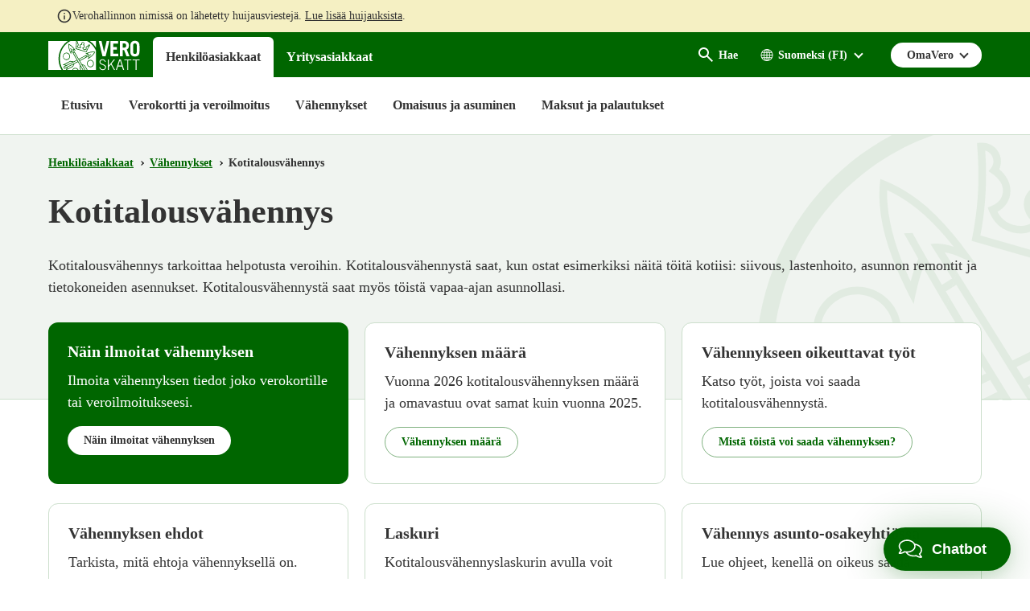

--- FILE ---
content_type: text/html; charset=utf-8
request_url: https://vero.fi/henkiloasiakkaat/vahennykset/kotitalousvahennys/
body_size: 27281
content:
<!doctype html>

<html lang="fi">

<head>
    <meta charset="utf-8" />
    <meta http-equiv="X-UA-Compatible" content="IE=edge" />
    <meta name="viewport" content="width=device-width, initial-scale=1" />
    <meta name="msapplication-config" content="none" />
    <base href="https://vero.fi/henkiloasiakkaat/vahennykset/kotitalousvahennys/" />
    <title>Kotitalousv&#xE4;hennys - vero.fi</title>
        <meta name="description" content="Kotitalousv&#xE4;hennyksen voit saada jos teet&#xE4;t kotitalous- tai hoitoty&#xF6;t&#xE4;, asunnon kunnossapitot&#xF6;it&#xE4; tai tieto- ja viestint&#xE4;tekniikkalaitteiden asennusty&#xF6;t&#xE4;." />
    <meta name="pageID" content="51470" />
    <link rel="canonical" href="https://www.vero.fi/henkiloasiakkaat/vahennykset/kotitalousvahennys/" />
    
    <link rel="shortcut icon" type="image/x-icon" href="/static/img/favicons/TaxFi/favicon.ico">

    <link rel="apple-touch-icon" sizes="180x180" href="/static/img/favicons/TaxFi/apple-touch-icon.png">
    <link rel="icon" type="image/png" sizes="32x32" href="/static/img/favicons/TaxFi/favicon-32x32.png">
    <link rel="icon" type="image/png" sizes="16x16" href="/static/img/favicons/TaxFi/favicon-16x16.png">
    <link rel="manifest" href="/static/img/favicons/TaxFi/site.webmanifest">
    <link rel="mask-icon" href="/static/img/favicons/TaxFi/safari-pinned-tab.svg" color="#006600">
    <meta name="msapplication-TileColor" content="#006600">
    <meta name="msapplication-config" content="/static/img/favicons/TaxFi/browserconfig.xml">
    <meta name="theme-color" content="#ffffff">

    
        <link rel="alternate" hreflang="en" href="/en/individuals/deductions/Tax-credit-for-household-expenses/" />
        <link rel="alternate" hreflang="sv" href="/sv/privatpersoner/avdrag/hushallsavdrag/" />
        <link rel="alternate" hreflang="fi" href="/henkiloasiakkaat/vahennykset/kotitalousvahennys/" />

    
    <meta property="og:title" content="Kotitalousv&#xE4;hennys"/>
    <meta property="og:type" content="article"/>
    <meta property="og:image" content="https://www.vero.fi/contentassets/4d7ef5502131491da21a7915d78be9f1/nophoto_icon_504x504.png"/>
    <meta property="og:url" content="https://www.vero.fi/henkiloasiakkaat/vahennykset/kotitalousvahennys/"/>
    <meta property="og:site_name" content="vero.fi"/>
    <meta property="og:description" content="Kotitalousv&#xE4;hennyksen voit saada jos teet&#xE4;t kotitalous- tai hoitoty&#xF6;t&#xE4;, asunnon kunnossapitot&#xF6;it&#xE4; tai tieto- ja viestint&#xE4;tekniikkalaitteiden asennusty&#xF6;t&#xE4;."/>

    


    <link href="/static/dist/css/tax_fi.f5de9e37.css" rel="stylesheet">
    
    
    <script type="text/javascript">
        !(function (cfg) { function e() { cfg.onInit && cfg.onInit(i) } var S, u, D, t, n, i, C = window, x = document, w = C.location, I = "script", b = "ingestionendpoint", E = "disableExceptionTracking", A = "ai.device."; "instrumentationKey"[S = "toLowerCase"](), u = "crossOrigin", D = "POST", t = "appInsightsSDK", n = cfg.name || "appInsights", (cfg.name || C[t]) && (C[t] = n), i = C[n] || function (l) { var d = !1, g = !1, f = { initialize: !0, queue: [], sv: "7", version: 2, config: l }; function m(e, t) { var n = {}, i = "Browser"; function a(e) { e = "" + e; return 1 === e.length ? "0" + e : e } return n[A + "id"] = i[S](), n[A + "type"] = i, n["ai.operation.name"] = w && w.pathname || "_unknown_", n["ai.internal.sdkVersion"] = "javascript:snippet_" + (f.sv || f.version), { time: (i = new Date).getUTCFullYear() + "-" + a(1 + i.getUTCMonth()) + "-" + a(i.getUTCDate()) + "T" + a(i.getUTCHours()) + ":" + a(i.getUTCMinutes()) + ":" + a(i.getUTCSeconds()) + "." + (i.getUTCMilliseconds() / 1e3).toFixed(3).slice(2, 5) + "Z", iKey: e, name: "Microsoft.ApplicationInsights." + e.replace(/-/g, "") + "." + t, sampleRate: 100, tags: n, data: { baseData: { ver: 2 } }, ver: 4, seq: "1", aiDataContract: undefined } } var h = -1, v = 0, y = ["js.monitor.azure.com", "js.cdn.applicationinsights.io", "js.cdn.monitor.azure.com", "js0.cdn.applicationinsights.io", "js0.cdn.monitor.azure.com", "js2.cdn.applicationinsights.io", "js2.cdn.monitor.azure.com", "az416426.vo.msecnd.net"], k = l.url || cfg.src; if (k) { if ((n = navigator) && (~(n = (n.userAgent || "").toLowerCase()).indexOf("msie") || ~n.indexOf("trident/")) && ~k.indexOf("ai.3") && (k = k.replace(/(\/)(ai\.3\.)([^\d]*)$/, function (e, t, n) { return t + "ai.2" + n })), !1 !== cfg.cr) for (var e = 0; e < y.length; e++)if (0 < k.indexOf(y[e])) { h = e; break } var i = function (e) { var a, t, n, i, o, r, s, c, p, u; f.queue = [], g || (0 <= h && v + 1 < y.length ? (a = (h + v + 1) % y.length, T(k.replace(/^(.*\/\/)([\w\.]*)(\/.*)$/, function (e, t, n, i) { return t + y[a] + i })), v += 1) : (d = g = !0, o = k, c = (p = function () { var e, t = {}, n = l.connectionString; if (n) for (var i = n.split(";"), a = 0; a < i.length; a++) { var o = i[a].split("="); 2 === o.length && (t[o[0][S]()] = o[1]) } return t[b] || (e = (n = t.endpointsuffix) ? t.location : null, t[b] = "https://" + (e ? e + "." : "") + "dc." + (n || "services.visualstudio.com")), t }()).instrumentationkey || l.instrumentationKey || "", p = (p = p[b]) ? p + "/v2/track" : l.endpointUrl, (u = []).push((t = "SDK LOAD Failure: Failed to load Application Insights SDK script (See stack for details)", n = o, r = p, (s = (i = m(c, "Exception")).data).baseType = "ExceptionData", s.baseData.exceptions = [{ typeName: "SDKLoadFailed", message: t.replace(/\./g, "-"), hasFullStack: !1, stack: t + "\nSnippet failed to load [" + n + "] -- Telemetry is disabled\nHelp Link: https://go.microsoft.com/fwlink/?linkid=2128109\nHost: " + (w && w.pathname || "_unknown_") + "\nEndpoint: " + r, parsedStack: [] }], i)), u.push((s = o, t = p, (r = (n = m(c, "Message")).data).baseType = "MessageData", (i = r.baseData).message = 'AI (Internal): 99 message:"' + ("SDK LOAD Failure: Failed to load Application Insights SDK script (See stack for details) (" + s + ")").replace(/\"/g, "") + '"', i.properties = { endpoint: t }, n)), o = u, c = p, JSON && ((r = C.fetch) && !cfg.useXhr ? r(c, { method: D, body: JSON.stringify(o), mode: "cors" }) : XMLHttpRequest && ((s = new XMLHttpRequest).open(D, c), s.setRequestHeader("Content-type", "application/json"), s.send(JSON.stringify(o)))))) }, a = function (e, t) { g || setTimeout(function () { !t && f.core || i() }, 500), d = !1 }, T = function (e) { var n = x.createElement(I), e = (n.src = e, cfg[u]); return !e && "" !== e || "undefined" == n[u] || (n[u] = e), n.onload = a, n.onerror = i, n.onreadystatechange = function (e, t) { "loaded" !== n.readyState && "complete" !== n.readyState || a(0, t) }, cfg.ld && cfg.ld < 0 ? x.getElementsByTagName("head")[0].appendChild(n) : setTimeout(function () { x.getElementsByTagName(I)[0].parentNode.appendChild(n) }, cfg.ld || 0), n }; T(k) } try { f.cookie = x.cookie } catch (p) { } function t(e) { for (; e.length;)!function (t) { f[t] = function () { var e = arguments; d || f.queue.push(function () { f[t].apply(f, e) }) } }(e.pop()) } var r, s, n = "track", o = "TrackPage", c = "TrackEvent", n = (t([n + "Event", n + "PageView", n + "Exception", n + "Trace", n + "DependencyData", n + "Metric", n + "PageViewPerformance", "start" + o, "stop" + o, "start" + c, "stop" + c, "addTelemetryInitializer", "setAuthenticatedUserContext", "clearAuthenticatedUserContext", "flush"]), f.SeverityLevel = { Verbose: 0, Information: 1, Warning: 2, Error: 3, Critical: 4 }, (l.extensionConfig || {}).ApplicationInsightsAnalytics || {}); return !0 !== l[E] && !0 !== n[E] && (t(["_" + (r = "onerror")]), s = C[r], C[r] = function (e, t, n, i, a) { var o = s && s(e, t, n, i, a); return !0 !== o && f["_" + r]({ message: e, url: t, lineNumber: n, columnNumber: i, error: a, evt: C.event }), o }, l.autoExceptionInstrumented = !0), f }(cfg.cfg), (C[n] = i).queue && 0 === i.queue.length ? (i.queue.push(e), i.trackPageView({})) : e(); })({
                    src: "https://js.monitor.azure.com/scripts/b/ai.3.gbl.min.js",
                    crossOrigin: "anonymous",
                    cfg: {
                        connectionString: "InstrumentationKey=3d9e7c9f-9ff8-4128-9bcd-c17d29611726;IngestionEndpoint=https://westeurope-5.in.applicationinsights.azure.com/;LiveEndpoint=https://westeurope.livediagnostics.monitor.azure.com/",
                        disableCookiesUsage: true
                    }
        });
    </script>

    <script>
    window.jsErrors = [];
    window.onerror = function (errorMessage) { window.jsErrors[window.jsErrors.length] = errorMessage; };
</script>
    
    
    <script type="text/javascript">
        window.askemWA = {
            settings: {
                waApiKey: 's47aKZCsC8XzpMgMgNZfCm',
            }
        };
        var s = document.createElement('script');
        s.src = 'https://cdn.askem.com/plugin/askem.js';

        document.head.appendChild(s);
    </script>

        <link rel="stylesheet" type="text/css" href="https://customer.cludo.com/templates/3183/13517/dist/styles/cludo-search-results.css">
    <script src="/api/localizationeditor/localizationfile/fi?tag=20260120084525" defer></script>
    
</head>

<body class="landingpage ">
    <div role="region">
        <div style="display: none" aria-hidden="true">
            <svg width="0" height="0" style="position:absolute"><symbol viewBox="0 0 32 32" id="icon-alert" xmlns="http://www.w3.org/2000/svg"><path d="M30.86 25.68 16.52.56a1.13 1.13 0 0 0-2 0L.15 25.68a1.08 1.08 0 0 0 0 1.09 1.13 1.13 0 0 0 1 .55h28.73a1.13 1.13 0 0 0 1-.55 1.08 1.08 0 0 0-.02-1.09zm-13.58-1.54h-3.56v-3.22h3.56zm0-5.63h-3.56V8.85h3.56z"/></symbol><symbol fill="none" viewBox="0 0 20 20" id="icon-alert-v2" xmlns="http://www.w3.org/2000/svg"><path d="M10.003 18.353c-.223 0-.434-.042-.636-.125a1.873 1.873 0 0 1-.552-.354l-6.687-6.688a1.872 1.872 0 0 1-.355-.552A1.645 1.645 0 0 1 1.648 10c0-.223.042-.438.125-.646.084-.208.202-.389.355-.542l6.687-6.687c.167-.167.35-.289.552-.365a1.862 1.862 0 0 1 1.281 0c.209.076.39.198.542.365l6.688 6.687c.166.153.288.334.364.542a1.861 1.861 0 0 1 0 1.281 1.561 1.561 0 0 1-.364.552l-6.688 6.688c-.153.152-.333.27-.542.354a1.724 1.724 0 0 1-.645.125Zm0-1.667L16.69 10 10.003 3.31 3.315 10l6.688 6.687Zm-.834-5.854h1.667v-5H9.169v5Zm.834 2.5c.236 0 .434-.08.593-.24.16-.16.24-.357.24-.593a.807.807 0 0 0-.24-.594.807.807 0 0 0-.593-.24.806.806 0 0 0-.594.24.807.807 0 0 0-.24.594c0 .236.08.434.24.593.16.16.357.24.594.24Z" fill="currentColor"/></symbol><symbol viewBox="0 0 28.8 32" id="icon-arrow-down" xmlns="http://www.w3.org/2000/svg"><path data-name="arrow ic" d="M28.8 15.38h-8.4V0H8.34v15.38H0L14.4 32z"/></symbol><symbol viewBox="0 0 16 16" id="icon-arrow-down-v2" xmlns="http://www.w3.org/2000/svg"><path d="M7 0v12.175l-5.6-5.6L0 8l8 8 8-8-1.4-1.425-5.6 5.6V0H7Z"/></symbol><symbol viewBox="0 0 20 20" id="icon-arrow-forward" xmlns="http://www.w3.org/2000/svg"><g clip-path="url(#axa)"><path d="M9.999 3.333 8.824 4.508l4.65 4.658H3.332v1.667h10.142l-4.65 4.658 1.175 1.175L16.665 10 10 3.333Z"/></g><defs><clipPath id="axa"><path d="M0 0h20v20H0z"/></clipPath></defs></symbol><symbol viewBox="0 0 32 32" id="icon-arrow-up" xmlns="http://www.w3.org/2000/svg"><path d="M32 16.59h-8.06v14.65H8V16.59H0L16 .76z"/></symbol><symbol viewBox="0 0 32 32" id="icon-blog" xmlns="http://www.w3.org/2000/svg"><path d="m16.21 17-3.59 10.48a12 12 0 0 0 7.38-.19 1.12 1.12 0 0 1-.08-.16ZM4 16a12 12 0 0 0 6.75 10.77L5.06 11.11A11.93 11.93 0 0 0 4 16Z"/><path d="M24.08 15.4a6.31 6.31 0 0 0-1-3.3 5.59 5.59 0 0 1-1.18-2.81 2.07 2.07 0 0 1 2-2.12h.16A12 12 0 0 0 6 9.41h.77C8 9.41 10 9.26 10 9.26a.49.49 0 0 1 .08 1s-.65.08-1.37.12l4.35 13 2.62-7.86-1.87-5.11c-.64 0-1.26-.12-1.26-.12a.49.49 0 1 1 .08-1s2 .15 3.16.15 3.19-.15 3.19-.15a.49.49 0 1 1 .08 1s-.65.08-1.37.12L22 23.28l1.2-4a14.67 14.67 0 0 0 .88-3.88Z"/><path d="M16 0a16 16 0 1 0 16 16A16 16 0 0 0 16 0Zm0 29.33A13.33 13.33 0 1 1 29.33 16 13.33 13.33 0 0 1 16 29.33Z"/><path d="M26.51 10.25a9.19 9.19 0 0 1 .08 1.23 11.31 11.31 0 0 1-.89 4.29L22 26.35a12 12 0 0 0 4.49-16.09Z"/></symbol><symbol viewBox="0 0 32 32" id="icon-calendar" xmlns="http://www.w3.org/2000/svg"><path data-name="Kalenteri ic" d="M28.45 3.56h-1.6v3.55h-5.7V3.56h-10.3v3.55h-5.7V3.56h-1.6A3.56 3.56 0 0 0 0 7.11v21.33A3.56 3.56 0 0 0 3.55 32h24.9A3.56 3.56 0 0 0 32 28.44V7.11a3.56 3.56 0 0 0-3.55-3.55Zm0 24.89H3.55V14.22h24.9ZM9.25 0h-2.5v6h2.5Zm16 0h-2.5v6h2.5Z"/></symbol><symbol viewBox="0 0 32 23.9" id="icon-camera" xmlns="http://www.w3.org/2000/svg"><path d="M19.46 7.84a5 5 0 1 0 4.94 5.06v-.06a5 5 0 0 0-4.93-5ZM32 1.72h-6.74L23.58 0h-8.42l-1.69 1.72H0V23.9h32ZM4.54 7.86a1.53 1.53 0 1 1 1.51-1.54 1.51 1.51 0 0 1-1.5 1.53Zm14.92 12.37a7.39 7.39 0 1 1 7.3-7.49v.1a7.34 7.34 0 0 1-7.3 7.39Z"/></symbol><symbol viewBox="0 0 32 32" id="icon-chatbot" xmlns="http://www.w3.org/2000/svg"><g fill="#FFF" fill-rule="nonzero"><path d="M28.035 12.836c.467 1.54.698 3.142.685 4.752a16.83 16.83 0 0 1-.634 4.745 3.966 3.966 0 0 0 3.81-3.952v-1.588a3.967 3.967 0 0 0-3.86-3.957ZM22.37 8.003v-3.26a2.38 2.38 0 0 0-.793-4.625 2.381 2.381 0 0 0-.793 4.625v2.509c-1.53-.538-3.142-.8-4.762-.776a13.753 13.753 0 0 0-4.762.776v-2.51a2.38 2.38 0 1 0-1.588 0v3.261C6.486 9.865 4.91 13.296 4.91 17.588c0 5.272 1.295 9.06 6.35 10.476v3.015a.792.792 0 0 0 1.183.692l5.707-3.207c6.427-.751 8.982-5.046 8.982-10.976 0-4.292-1.575-7.723-4.762-9.585Zm-10.317 5.219c1.38 0 2.381.835 2.381 1.983v.002a.793.793 0 1 1-1.586 0c0-.548-1.588-.548-1.588 0a.794.794 0 0 1-1.588 0c0-1.15 1.002-1.985 2.381-1.985Zm9.88 9.043a13.437 13.437 0 0 1-5.911 1.284 13.429 13.429 0 0 1-5.911-1.284.794.794 0 0 1 .71-1.42c2.966 1.482 7.436 1.482 10.4 0a.794.794 0 1 1 .71 1.42h.002ZM21.577 16a.794.794 0 0 1-.793-.793c0-.548-1.588-.548-1.588 0a.794.794 0 0 1-1.588 0c0-1.149 1.002-1.984 2.381-1.984 1.38 0 2.381.835 2.381 1.984a.794.794 0 0 1-.793.793ZM.148 16.793v1.588a3.966 3.966 0 0 0 3.81 3.952 16.886 16.886 0 0 1-.634-4.745c-.013-1.61.217-3.212.684-4.752a3.968 3.968 0 0 0-3.86 3.957Z"/></g></symbol><symbol fill="none" viewBox="0 0 25 24" id="icon-check-mark" xmlns="http://www.w3.org/2000/svg"><path d="m10.052 18-5.7-5.7 1.425-1.425 4.275 4.275 9.175-9.175L20.652 7.4 10.052 18Z" fill="#fff"/></symbol><symbol viewBox="0 0 32 32" id="icon-chevron-down" xmlns="http://www.w3.org/2000/svg"><path d="M4.11.8A2.22 2.22 0 0 0 1 .51a2.17 2.17 0 0 0-.28.28 3.2 3.2 0 0 0 0 4l13.57 15.73a2.22 2.22 0 0 0 3.13.28 2.17 2.17 0 0 0 .28-.28L31.3 4.8a3.2 3.2 0 0 0 0-4 2.22 2.22 0 0 0-3.13-.28 2.17 2.17 0 0 0-.28.28L16 13.59z"/></symbol><symbol viewBox="0 0 32 32" id="icon-clock" xmlns="http://www.w3.org/2000/svg"><path class="aecls-1" d="M16 0a16 16 0 1 0 16 16A16 16 0 0 0 16 0Zm8 18.67h-9.33V8h2.66v8H24Z" data-name="icon avoinna"/></symbol><symbol viewBox="0 0 32 32" id="icon-close" xmlns="http://www.w3.org/2000/svg"><path d="M30.8 25.7 21.4 16l9.4-9.7c1.6-1.5 1.6-3.8 0-5.2-1.6-1.4-4.2-1.4-5.8 0l-9 9.3-9-9.3C5.4-.3 2.8-.3 1.2 1.1c-1.6 1.5-1.6 3.8 0 5.2l9.4 9.7-9.4 9.7c-1.6 1.5-1.6 3.8 0 5.2 1.6 1.4 4.2 1.4 5.8 0l9-9.3 9 9.3c1.6 1.4 4.2 1.4 5.8 0 1.6-1.4 1.6-3.8 0-5.2z"/></symbol><symbol viewBox="0 0 24 24" id="icon-close-v2" xmlns="http://www.w3.org/2000/svg"><path d="M19 6.41 17.59 5 12 10.59 6.41 5 5 6.41 10.59 12 5 17.59 6.41 19 12 13.41 17.59 19 19 17.59 13.41 12 19 6.41Z"/>/&gt;</symbol><symbol viewBox="0 0 32 38" id="icon-document" xmlns="http://www.w3.org/2000/svg"><path data-name="icon asiakirjat" d="M0 38h32V0H0ZM4 8h10V6H4Zm0 4h14v-2H4Zm0 4h12v-2H4Zm0 4h24v-2H4Zm0 4h24v-2H4Zm0 4h24v-2H4Zm0 4h24v-2H4Z" style="fill:currentColor;fill-rule:evenodd"/></symbol><symbol viewBox="0 0 20 20" id="icon-earth" xmlns="http://www.w3.org/2000/svg"><path d="M10 3a7.506 7.506 0 0 0-7.5 7.5c0 4.063 3.243 7.377 7.279 7.493.072.008.147.007.221.007.074 0 .149 0 .221-.007 4.036-.116 7.279-3.43 7.279-7.493C17.5 6.363 14.137 3 10 3Zm-.429.937v2.92H7.516c.13-.426.28-.824.448-1.172C8.431 4.723 9 4.136 9.572 3.937Zm.858 0c.571.2 1.14.787 1.607 1.748.168.348.318.747.448 1.172H10.43v-2.92Zm-2.565.275a6.002 6.002 0 0 0-.676 1.098c-.225.463-.42.987-.576 1.547h-2.17a6.652 6.652 0 0 1 3.422-2.645Zm4.272 0a6.65 6.65 0 0 1 3.422 2.645h-2.17a9.342 9.342 0 0 0-.575-1.547 6 6 0 0 0-.677-1.098ZM3.973 7.714h2.438a14.089 14.089 0 0 0-.255 2.357H3.371a6.605 6.605 0 0 1 .602-2.357Zm3.315 0h2.283v2.357H7.013c.026-.836.118-1.633.275-2.357Zm3.14 0h2.284c.157.724.249 1.52.275 2.357h-2.558V7.714Zm3.161 0h2.438c.335.725.55 1.519.602 2.357h-2.785a14.103 14.103 0 0 0-.255-2.357ZM3.371 10.928h2.785c.023.828.108 1.623.255 2.358H3.967a6.612 6.612 0 0 1-.596-2.357Zm3.643 0h2.558v2.358H7.288a13.029 13.029 0 0 1-.274-2.357Zm3.415 0h2.558a13.02 13.02 0 0 1-.275 2.358H10.43v-2.357Zm3.415 0h2.785a6.608 6.608 0 0 1-.596 2.358H13.59c.147-.735.231-1.53.255-2.357Zm-9.402 3.215h2.17c.156.56.35 1.076.575 1.54.2.413.428.788.684 1.112a6.656 6.656 0 0 1-3.429-2.652Zm3.074 0H9.57v2.926c-.571-.2-1.14-.8-1.607-1.761a8.214 8.214 0 0 1-.448-1.165Zm2.913 0h2.055c-.13.425-.28.817-.448 1.165-.466.962-1.036 1.56-1.607 1.761v-2.926Zm2.96 0h2.169a6.657 6.657 0 0 1-3.428 2.652 6.08 6.08 0 0 0 .683-1.112c.224-.464.419-.98.575-1.54Z"/></symbol><symbol id="icon-ec-article" viewBox="0 0 24.39 32" xmlns="http://www.w3.org/2000/svg"><defs><style>.agcls-1{fill:#ea2387}</style></defs><g id="agArtikkeli"><path class="agcls-1" d="M24.39 8.3v-.06a.14.14 0 0 0 0-.06.14.14 0 0 0 0-.06V8L16.55.21H.76A.77.77 0 0 0 0 .75v30.49a.76.76 0 0 0 .76.76h22.87a.76.76 0 0 0 .76-.76V8.3Zm-7.62-5.71 5 5h-5ZM1.52 30.48v-29h13.72v6.89a.77.77 0 0 0 .76.77h6.86v21.34Z"/><path class="agcls-1" d="M6.48 11h5.71a.76.76 0 1 0 0-1.52H6.48a.76.76 0 1 0 0 1.52ZM17.91 17.14H6.48a.76.76 0 1 0 0 1.52h11.43a.76.76 0 0 0 0-1.52ZM17.91 13.33H6.48a.76.76 0 0 0 0 1.52h11.43a.76.76 0 0 0 0-1.52ZM17.91 21H6.48a.76.76 0 0 0 0 1.52h11.43a.76.76 0 0 0 0-1.52Z"/></g></symbol><symbol id="icon-efile" viewBox="0 0 49.23 32" xmlns="http://www.w3.org/2000/svg"><defs><style>.ahcls-1{fill:#f93}</style></defs><g id="ahLayer_2" data-name="Layer 2"><g id="ahLayer_1-2" data-name="Layer 1-2"><path class="ahcls-1" d="M0 29.54h49.23V32H0zM2.46 0v27.08h44.31V0Zm28.65 14.9h-8.59a3.15 3.15 0 0 0 1 1.83 3 3 0 0 0 2 .66A3.85 3.85 0 0 0 28.75 16l2 2.34a5.55 5.55 0 0 1-2.29 1.77 7.59 7.59 0 0 1-3.18.66 7.11 7.11 0 0 1-5.17-1.9 6.54 6.54 0 0 1-2-5v-.36a8.5 8.5 0 0 1 .78-3.75 5.69 5.69 0 0 1 2.31-2.52 6.82 6.82 0 0 1 3.59-.89 6 6 0 0 1 4.61 1.81 7.11 7.11 0 0 1 1.69 5.06Z"/><path class="ahcls-1" d="M24.77 9.68c-1.26 0-2 .84-2.25 2.51h4.38v-.33a2.16 2.16 0 0 0-.55-1.61 2.08 2.08 0 0 0-1.58-.57Z"/></g></g></symbol><symbol viewBox="0 0 32 24" id="icon-envelope" xmlns="http://www.w3.org/2000/svg"><path data-name="icon postiosoite" class="aicls-1" d="M16 13 0 0h32Zm-7.23-2.48L0 3.42v16.66Zm14.46 0L32 20.08V3.42Zm-2.07 1.68L16 16.38l-5.16-4.18L0 24h32L21.16 12.2Z"/></symbol><symbol viewBox="0 0 36.5 32" id="icon-error" xmlns="http://www.w3.org/2000/svg"><path d="M36.31 29.82 19.5.73a1.44 1.44 0 0 0-2.5 0L.2 29.82A1.45 1.45 0 0 0 1.45 32H35a1.46 1.46 0 0 0 1.31-2.18ZM20.08 26.7a.73.73 0 0 1-.73.73h-2.2a.73.73 0 0 1-.73-.73v-2.2a.73.73 0 0 1 .73-.73h2.2a.73.73 0 0 1 .73.73Zm0-5.49a.73.73 0 0 1-.73.73h-2.2a.73.73 0 0 1-.73-.73V9.88a.73.73 0 0 1 .73-.73h2.2a.73.73 0 0 1 .73.73Z"/></symbol><symbol viewBox="0 0 32 32" id="icon-facebook" xmlns="http://www.w3.org/2000/svg"><path data-name="Facebook ic" d="M16 0a16 16 0 1 0 16 16A16 16 0 0 0 16 0zm3.79 11.05h-2.4a.81.81 0 0 0-.61.88v1.74h3v2.47h-3v7.44h-2.84v-7.44h-2.58v-2.47h2.58v-1.46a3.57 3.57 0 0 1 3.35-3.79h2.5z"/></symbol><symbol viewBox="0 0 32 29.33" id="icon-fax" xmlns="http://www.w3.org/2000/svg"><path class="ajcls-1" d="m20 16.35-1.24.66c-3.34 1.65-9-9-5.79-10.85l1.24-.67L16 8.76l-1.24.66c-1 .57 1.3 4.84 2.31 4.32l1.23-.66Zm12-3v16H0v-16h5.33V0H19.1c2 0 7.57 6.47 7.57 8v5.3Zm-8-4.53c0-1.79-3-2-4.33-1.64.6-1.08.4-4.5-1.45-4.5H8V20h16Z" data-name="icon fax"/></symbol><symbol fill="none" viewBox="0 0 18 13" id="icon-filter" xmlns="http://www.w3.org/2000/svg"><path d="M3.625 12.834.667 9.875 1.834 8.71l1.77 1.77 3.542-3.541 1.167 1.187-4.688 4.709Zm0-6.667L.667 3.209l1.167-1.167 1.77 1.77L7.146.272l1.167 1.188-4.688 4.708Zm6.209 5V9.5h7.5v1.667h-7.5Zm0-6.667V2.833h7.5V4.5h-7.5Z" fill="#fff"/></symbol><symbol viewBox="0 0 72 85.5" id="icon-forms" xmlns="http://www.w3.org/2000/svg"><g data-name="Layer 2"><path d="M0 0v85.5h72V0Zm63 72H9v-4.5h54Zm0-9H9v-4.5h54Zm0-9H9v-4.5h54Zm0-9H9v-4.5h54Zm-27-9H9v-4.5h27Zm4.5-9H9v-4.5h31.5Zm-9-9H9v-4.5h22.5Z" data-name="Layer 1"/></g></symbol><symbol viewBox="0 0 32 32" style="enable-background:new 0 0 32 32" xml:space="preserve" id="icon-home" xmlns="http://www.w3.org/2000/svg"><path d="M31.6 16.5 17.3 2.6c-.7-.7-1.9-.7-2.6-.1l-.1.1L.4 16.5c-.7.7-.4 1.4.6 1.4h3v10.7c0 .7 0 1.4 1.5 1.4h6.9V19.2h7.2V30h7.3c1.1 0 1.1-.6 1.1-1.4V17.9h3c1 0 1.3-.7.6-1.4z"/></symbol><symbol viewBox="0 0 32 32" id="icon-info" xmlns="http://www.w3.org/2000/svg"><path d="M16 0a16 16 0 1 0 16 16A16 16 0 0 0 16 0Zm1.8 24.28a.72.72 0 0 1-.72.72h-2.16a.72.72 0 0 1-.72-.72V13.12a.72.72 0 0 1 .72-.72h2.16a.72.72 0 0 1 .72.72Zm0-14.4a.72.72 0 0 1-.72.72h-2.16a.72.72 0 0 1-.72-.72V7.72a.72.72 0 0 1 .72-.72h2.16a.72.72 0 0 1 .72.72Z"/></symbol><symbol fill="none" viewBox="0 0 24 24" id="icon-info-green" xmlns="http://www.w3.org/2000/svg"><path d="M11 17h2v-6h-2v6Zm1-8c.283 0 .52-.096.713-.287A.967.967 0 0 0 13 8a.967.967 0 0 0-.287-.713A.968.968 0 0 0 12 7a.968.968 0 0 0-.713.287A.967.967 0 0 0 11 8c0 .283.096.52.287.713.192.191.43.287.713.287Zm0 13a9.738 9.738 0 0 1-3.9-.788 10.099 10.099 0 0 1-3.175-2.137c-.9-.9-1.612-1.958-2.137-3.175A9.738 9.738 0 0 1 2 12c0-1.383.263-2.683.788-3.9a10.099 10.099 0 0 1 2.137-3.175c.9-.9 1.958-1.612 3.175-2.137A9.738 9.738 0 0 1 12 2c1.383 0 2.683.263 3.9.788a10.098 10.098 0 0 1 3.175 2.137c.9.9 1.613 1.958 2.137 3.175A9.738 9.738 0 0 1 22 12a9.738 9.738 0 0 1-.788 3.9 10.098 10.098 0 0 1-2.137 3.175c-.9.9-1.958 1.613-3.175 2.137A9.738 9.738 0 0 1 12 22Zm0-2c2.233 0 4.125-.775 5.675-2.325C19.225 16.125 20 14.233 20 12c0-2.233-.775-4.125-2.325-5.675C16.125 4.775 14.233 4 12 4c-2.233 0-4.125.775-5.675 2.325C4.775 7.875 4 9.767 4 12c0 2.233.775 4.125 2.325 5.675C7.875 19.225 9.767 20 12 20Z" fill="#060"/></symbol><symbol fill="none" viewBox="0 0 20 20" id="icon-info-medium" xmlns="http://www.w3.org/2000/svg"><path d="M.832 17.5 9.999 1.665l9.166 15.833H.832Zm2.875-1.667H16.29L10 4.999 3.707 15.833Zm6.292-.834c.236 0 .434-.08.593-.24.16-.159.24-.357.24-.593a.806.806 0 0 0-.24-.594.806.806 0 0 0-.593-.24.806.806 0 0 0-.594.24.806.806 0 0 0-.24.594c0 .236.08.434.24.594.16.16.358.24.594.24Zm-.834-2.5h1.667V8.333H9.165v4.166Z" fill="currentColor"/></symbol><symbol fill="none" viewBox="0 0 20 20" id="icon-info-v2" xmlns="http://www.w3.org/2000/svg"><path d="M9.168 14.166h1.667v-5H9.168v5Zm.833-6.667c.236 0 .434-.08.594-.24.16-.159.24-.357.24-.593a.806.806 0 0 0-.24-.594.807.807 0 0 0-.594-.24.806.806 0 0 0-.593.24.806.806 0 0 0-.24.594c0 .236.08.434.24.594.16.16.357.24.593.24Zm0 10.834a8.115 8.115 0 0 1-3.25-.657 8.415 8.415 0 0 1-2.646-1.78 8.416 8.416 0 0 1-1.78-2.647A8.114 8.114 0 0 1 1.667 10c0-1.152.219-2.236.656-3.25a8.415 8.415 0 0 1 1.781-2.645 8.415 8.415 0 0 1 2.646-1.782 8.115 8.115 0 0 1 3.25-.656c1.153 0 2.236.219 3.25.656a8.415 8.415 0 0 1 2.646 1.782 8.416 8.416 0 0 1 1.781 2.645 8.115 8.115 0 0 1 .657 3.25 8.114 8.114 0 0 1-.657 3.25 8.416 8.416 0 0 1-1.78 2.646 8.415 8.415 0 0 1-2.647 1.781 8.115 8.115 0 0 1-3.25.657Zm0-1.667c1.861 0 3.438-.646 4.73-1.938 1.291-1.291 1.937-2.867 1.937-4.729 0-1.86-.646-3.437-1.938-4.729-1.291-1.291-2.868-1.937-4.729-1.937-1.86 0-3.437.646-4.729 1.937C3.98 6.562 3.335 8.138 3.335 10c0 1.86.645 3.437 1.937 4.729 1.292 1.291 2.868 1.937 4.73 1.937Z" fill="#333"/></symbol><symbol viewBox="0 0 32 32" id="icon-instagram" xmlns="http://www.w3.org/2000/svg"><ellipse cx="16.02" cy="15.96" rx="3.61" ry="3.5"/><path d="M20.36 8.89h1.94a.81.81 0 0 1 .81.8v1.93a.81.81 0 0 1-.81.81h-1.94a.81.81 0 0 1-.81-.81V9.7a.81.81 0 0 1 .81-.81zm.97 7.35a5.52 5.52 0 1 1-10.81-1.57H8.89v7.73a.72.72 0 0 0 .72.72H22a.72.72 0 0 0 .72-.72v-7.73H21.1a5.48 5.48 0 0 1 .23 1.57z"/><path d="M16 0a16 16 0 1 0 16 16A16 16 0 0 0 16 0zm7 24.89H9.42a2.32 2.32 0 0 1-2.31-2.31V9.42a2.32 2.32 0 0 1 2.31-2.31H23a2.32 2.32 0 0 1 2.31 2.31v13.16A2.32 2.32 0 0 1 23 24.89z"/></symbol><symbol viewBox="0 0 16.75 31.91" id="icon-instructions" xmlns="http://www.w3.org/2000/svg"><path d="m15.39 5.59-4.56.49a2.81 2.81 0 0 0-.72-1.88 2.5 2.5 0 0 0-1.82-.65 2.51 2.51 0 0 0-1.64.47 1.4 1.4 0 0 0-.57 1.08 2.22 2.22 0 0 0 .76 1.56 34.65 34.65 0 0 0 3.41 2.35 42.58 42.58 0 0 1 3.82 2.66 8.26 8.26 0 0 1 2.06 2.4 5.52 5.52 0 0 1 .63 2.63 5.63 5.63 0 0 1-.76 2.85 7.54 7.54 0 0 1-2.27 2.4 6.49 6.49 0 0 1 1.52 2 5.15 5.15 0 0 1 .49 2.23 5.32 5.32 0 0 1-1.84 4.07 7.69 7.69 0 0 1-5.3 1.7 8.07 8.07 0 0 1-5.31-1.65A6.58 6.58 0 0 1 .9 25.88l4.55-.55a4 4 0 0 0 1.14 2.25 3 3 0 0 0 2.12.76 2.53 2.53 0 0 0 1.74-.57 1.82 1.82 0 0 0 .65-1.39 1.94 1.94 0 0 0-.62-1.4 43.48 43.48 0 0 0-4.42-3 19 19 0 0 1-4.94-4A6 6 0 0 1 0 14.38a6.3 6.3 0 0 1 .75-3 5.78 5.78 0 0 1 2.33-2.32 6.64 6.64 0 0 1-1.26-1.82 4.56 4.56 0 0 1-.42-1.9 4.88 4.88 0 0 1 1.75-3.79A7.2 7.2 0 0 1 8.07 0a7.79 7.79 0 0 1 5.12 1.55 6.1 6.1 0 0 1 2.2 4.04Zm-4.16 14.3a6 6 0 0 0 1.09-1.27 2.41 2.41 0 0 0 .35-1.17 2.09 2.09 0 0 0-.38-1.13 9.71 9.71 0 0 0-2.09-1.83L5.67 11.2a3.33 3.33 0 0 0-1 .95 2.23 2.23 0 0 0-.43 1.31c0 1.12.75 2.18 2.24 3.19Z"/></symbol><symbol viewBox="0 0 31.99 20.68" id="icon-letter" xmlns="http://www.w3.org/2000/svg"><path data-name="Sposti ic" d="m1.05 1.94 13.33 7.18a3.83 3.83 0 0 0 3.22 0l13.33-7.18c.87-.47 1.69-1.94.09-1.94H.99c-1.62 0-.8 1.47.06 1.94zm30.24 3.57-13.7 7.18a3.83 3.83 0 0 1-3.22 0L.68 5.5c-.69-.36-.69.06-.69.39v13.08a2.08 2.08 0 0 0 1.76 1.71h28.47a2.08 2.08 0 0 0 1.77-1.71V5.89c0-.33 0-.75-.69-.39z"/></symbol><symbol viewBox="0 0 32 32" id="icon-linkedin" xmlns="http://www.w3.org/2000/svg"><path data-name="Linkedin ic" d="M16 0a16 16 0 1 0 16 16A16 16 0 0 0 16 0zm-3.91 22.63H8.85V12.2h3.24zm-1.64-11.7a1.62 1.62 0 1 1 .13 0zm13.47 11.7h-3.24v-5.78c0-1.35-.47-2.26-1.64-2.26a1.79 1.79 0 0 0-1.67 1.22 2.36 2.36 0 0 0-.11.8v6H14v-7.1c0-1.3 0-2.39-.08-3.33h2.81l.15 1.45H17A3.74 3.74 0 0 1 20.18 12c2.13 0 3.73 1.43 3.73 4.5v6.16z"/></symbol><symbol viewBox="0 0 24 32" id="icon-lock" xmlns="http://www.w3.org/2000/svg"><path data-name="icon lock" d="M20 13.33V8A8 8 0 0 0 4 8v5.33H0V32h24V13.33Zm-13.33 0V8a5.33 5.33 0 1 1 10.66 0v5.33Z"/></symbol><symbol fill="none" viewBox="0 0 24 24" id="icon-lock-blue" xmlns="http://www.w3.org/2000/svg"><path d="M12.2 3C9.319 3 7.16 5.159 7.16 8.04v1.44h2.16V8.04c0-1.798 1.44-2.88 2.88-2.88s2.88 1.081 2.88 2.88v1.44h2.16V8.04C17.24 5.159 15.082 3 12.2 3Zm6.48 6.48H5.72c-.72 0-.72 0-.72.72v10.08c0 .72 0 .72.72.72h12.96c.72 0 .72 0 .72-.72V10.2c0-.72 0-.72-.72-.72Z" fill="#316094"/></symbol><symbol fill="none" viewBox="0 0 24 24" id="icon-lock-v2" xmlns="http://www.w3.org/2000/svg"><path d="M12.2 3C9.319 3 7.16 5.159 7.16 8.04v1.44h2.16V8.04c0-1.798 1.44-2.88 2.88-2.88s2.88 1.081 2.88 2.88v1.44h2.16V8.04C17.24 5.159 15.082 3 12.2 3Zm6.48 6.48H5.72c-.72 0-.72 0-.72.72v10.08c0 .72 0 .72.72.72h12.96c.72 0 .72 0 .72-.72V10.2c0-.72 0-.72-.72-.72Z" fill="#060"/></symbol><symbol fill="none" viewBox="0 0 25 24" id="icon-lock-white" xmlns="http://www.w3.org/2000/svg"><path d="M12.7 3C9.819 3 7.66 5.16 7.66 8.04v1.44h2.16V8.04c0-1.798 1.44-2.88 2.88-2.88s2.88 1.082 2.88 2.88v1.44h2.16V8.04C17.74 5.16 15.582 3 12.7 3Zm6.48 6.48H6.22c-.72 0-.72 0-.72.72v10.08c0 .72 0 .72.72.72h12.96c.72 0 .72 0 .72-.72V10.2c0-.72 0-.72-.72-.72Z" fill="#fff"/></symbol><symbol fill="none" viewBox="0 0 19 16" id="icon-menu" xmlns="http://www.w3.org/2000/svg"><path d="M.5 16v-2.667h18V16H.5Zm0-6.667V6.667h18v2.666H.5Zm0-6.666V0h18v2.667H.5Z" fill="#060"/></symbol><symbol fill="none" viewBox="0 0 32 29" id="icon-menu-blue" xmlns="http://www.w3.org/2000/svg"><path d="M0 28.444v-4.74h32v4.74H0Zm0-11.851v-4.741h32v4.74H0ZM0 4.74V0h32v4.74H0Z" fill="#316094"/></symbol><symbol fill="none" viewBox="0 0 32 28" id="icon-menu-close" xmlns="http://www.w3.org/2000/svg"><path d="M30 2.82 27.18 0 16 11.18 4.82 0 2 2.82 13.18 14 2 25.18 4.82 28 16 16.82 27.18 28 30 25.18 18.82 14 30 2.82Z" fill="#060"/></symbol><symbol fill="none" viewBox="0 0 32 28" id="icon-menu-close-blue" xmlns="http://www.w3.org/2000/svg"><path d="M30 2.82 27.18 0 16 11.18 4.82 0 2 2.82 13.18 14 2 25.18 4.82 28 16 16.82 27.18 28 30 25.18 18.82 14 30 2.82Z" fill="#316094"/></symbol><symbol fill="none" viewBox="0 0 16 10" id="icon-menu-mobile" xmlns="http://www.w3.org/2000/svg"><path d="M3.833 2.5V.833H15.5V2.5H3.833Zm0 3.333V4.168H15.5v1.667H3.833Zm0 3.334V7.5H15.5v1.667H3.833ZM1.333 2.5a.806.806 0 0 1-.593-.24.806.806 0 0 1-.24-.593c0-.236.08-.434.24-.594.16-.16.357-.24.593-.24s.434.08.594.24c.16.16.24.358.24.594s-.08.434-.24.594a.806.806 0 0 1-.594.24Zm0 3.333a.806.806 0 0 1-.593-.24A.806.806 0 0 1 .5 5c0-.236.08-.434.24-.594.16-.16.357-.24.593-.24s.434.08.594.24c.16.16.24.358.24.594s-.08.434-.24.594a.806.806 0 0 1-.594.24Zm0 3.334a.806.806 0 0 1-.593-.24.806.806 0 0 1-.24-.593c0-.237.08-.435.24-.594.16-.16.357-.24.593-.24s.434.08.594.24c.16.16.24.357.24.594 0 .236-.08.434-.24.593a.806.806 0 0 1-.594.24Z" fill="#fff"/></symbol><symbol fill="none" viewBox="0 0 26 26" id="icon-minus" xmlns="http://www.w3.org/2000/svg"><path d="M11.916 14.084h-6.5v-2.167h6.5V5.083v6.834h8.667v2.167h-6.5v6.832-6.832Z" fill="#333"/></symbol><symbol fill="none" viewBox="0 0 26 26" id="icon-minus-green" xmlns="http://www.w3.org/2000/svg"><path d="M11.916 14.084h-6.5v-2.167h6.5V5.083v6.834h8.667v2.167h-6.5v6.832-6.832Z" fill="#060"/></symbol><symbol viewBox="0 0 32 32" id="icon-outline-facebook" xmlns="http://www.w3.org/2000/svg"><path d="M19.2 0c-4.2.3-7.3 3.8-7 8v3.1H6.7v5.2h5.4V32h6V16.3h6.3v-5.2h-6.3V7.4c-.1-.9.5-1.7 1.3-1.9h5.1V0h-5.3z"/></symbol><symbol viewBox="0 0 32 32" id="icon-outline-linkedin" xmlns="http://www.w3.org/2000/svg"><path d="M1.1 9.2h6.6v21.2H1.1zm30.6 21.1V17.9c0-6.2-3.2-9.1-7.6-9.1-2.6-.1-5 1.2-6.5 3.3h-.2l-.3-2.9h-5.7c.2 1.9.2 4.1.2 6.8v14.4h6.6V18.1c0-.6.1-1.1.2-1.6.5-1.5 1.8-2.5 3.4-2.5 2.4 0 3.3 1.8 3.3 4.6v11.7h6.6zM4.6 0C2.8-.1 1.3 1.3 1.2 3.2s1.3 3.3 3.2 3.4h.3c1.7-.1 3.1-1.4 3.2-3.2C7.8 1.6 6.4.1 4.6 0z"/></symbol><symbol viewBox="0 0 32 32" id="icon-outline-twitter" xmlns="http://www.w3.org/2000/svg"><path d="M31 4.1c-1.2.7-2.6 1.3-4 1.5-1.2-1.3-2.9-2-4.6-2.1-3.5 0-6.4 2.8-6.4 6.3 0 .5 0 1 .2 1.4C11 11.1 6.2 8.7 3 4.7c-1.7 2.9-.8 6.6 2 8.5-1 0-2-.3-2.9-.8 0 3 2.1 5.6 5.1 6.2-.5.2-1.1.2-1.7.2H4.3c.8 2.6 3.2 4.4 5.9 4.4C8 25 5.3 26 2.4 26H.9c2.9 1.8 6.2 2.8 9.5 2.8 10 .1 18.2-8 18.3-18V10c1.3-1 2.4-2 3.2-3.3-1.2.5-2.4.8-3.7 1 1.4-.8 2.4-2.1 2.8-3.6z"/></symbol><symbol viewBox="0 0 21.33 32" id="icon-phone" xmlns="http://www.w3.org/2000/svg"><path class="aocls-1" d="m21.33 30.16-4.7-9.06-2.75 1.35c-3 1.45-9.06-10.43-6.14-12l2.77-1.37L5.86 0 3.05 1.39c-9.6 5 5.64 34.64 15.47 30.15Z" data-name="icon puhelinnumero"/></symbol><symbol viewBox="0 0 23.27 32" id="icon-pin" xmlns="http://www.w3.org/2000/svg"><path data-name="icon kayntiosoite" class="apcls-1" d="M11.64 6.05a5.19 5.19 0 1 1-5.17 5.19 5.18 5.18 0 0 1 5.17-5.19m0-6A11.66 11.66 0 0 0 0 11.68a9 9 0 0 0 1.73 5.62L11.64 32l9.91-14.7a9 9 0 0 0 1.73-5.62A11.66 11.66 0 0 0 11.64 0"/></symbol><symbol fill="none" viewBox="0 0 26 26" id="icon-plus" xmlns="http://www.w3.org/2000/svg"><path d="M11.916 14.084h-6.5v-2.167h6.5v-6.5h2.167v6.5h6.5v2.167h-6.5v6.5h-2.167v-6.5Z" fill="#333"/></symbol><symbol fill="none" viewBox="0 0 26 26" id="icon-plus-green" xmlns="http://www.w3.org/2000/svg"><path d="M11.916 14.084h-6.5v-2.167h6.5v-6.5h2.167v6.5h6.5v2.167h-6.5v6.5h-2.167v-6.5Z" fill="#060"/></symbol><symbol viewBox="0 0 32 32" id="icon-search" xmlns="http://www.w3.org/2000/svg"><path d="m31.3 27.1-7.7-7.7c1.2-2 1.8-4.2 1.8-6.5C25.3 5.8 19.6.1 12.5 0 5.6 0 0 5.6 0 12.5c.1 7.1 5.8 12.8 12.9 12.9 2.2 0 4.4-.6 6.3-1.7l7.7 7.7c.7.8 2 .8 2.7 0l1.9-1.9c.6-.7.6-1.7-.1-2.3l-.1-.1zM3.8 12.5c0-4.8 3.9-8.7 8.7-8.7 4.9.1 8.9 4.1 9.1 9 0 4.8-3.9 8.7-8.7 8.7-4.9-.1-8.9-4-9.1-9z"/></symbol><symbol viewBox="0 0 20 20" id="icon-search-v2" xmlns="http://www.w3.org/2000/svg"><path d="m16.333 17.5-5.25-5.25a5.08 5.08 0 0 1-3.167 1.083c-1.513 0-2.794-.524-3.843-1.573C3.024 10.712 2.5 9.43 2.5 7.917c0-1.514.524-2.795 1.573-3.844S6.403 2.5 7.917 2.5c1.514 0 2.795.524 3.843 1.573 1.049 1.049 1.573 2.33 1.573 3.844a5.08 5.08 0 0 1-1.083 3.166l5.25 5.25-1.167 1.167Zm-8.416-5.833c1.041 0 1.927-.365 2.656-1.094.73-.73 1.094-1.615 1.094-2.656 0-1.042-.365-1.927-1.094-2.657-.73-.729-1.615-1.093-2.656-1.093-1.042 0-1.927.364-2.657 1.093-.729.73-1.093 1.615-1.093 2.657 0 1.041.364 1.927 1.093 2.656.73.73 1.615 1.094 2.657 1.094Z"/></symbol><symbol viewBox="0 0 32 32" id="icon-snapchat" xmlns="http://www.w3.org/2000/svg"><path d="M16 0a16 16 0 1 0 16 16A16 16 0 0 0 16 0zm10.3 21.55c-.12.29-.68.7-2.62 1-.16 0-.22.23-.32.66 0 .16-.07.31-.12.48a.26.26 0 0 1-.28.21 2.43 2.43 0 0 1-.44-.05 5.78 5.78 0 0 0-1.17-.12 5.18 5.18 0 0 0-.84.07 4 4 0 0 0-1.6.82 4.52 4.52 0 0 1-2.77 1.09h-.26a4.52 4.52 0 0 1-2.77-1.09 4 4 0 0 0-1.6-.82 5.17 5.17 0 0 0-.82-.07 5.75 5.75 0 0 0-1.16.13 2.56 2.56 0 0 1-.44.06.28.28 0 0 1-.3-.22c0-.16-.08-.32-.12-.48-.09-.4-.15-.64-.32-.67-1.94-.3-2.5-.71-2.62-1a.37.37 0 0 1 0-.12.22.22 0 0 1 .18-.23c3-.49 4.32-3.56 4.38-3.67a1.14 1.14 0 0 0 .11-1c-.2-.48-.89-.69-1.33-.84l-.29-.1c-.89-.35-1-.71-.92-.89a.83.83 0 0 1 .83-.52.57.57 0 0 1 .24 0 2.57 2.57 0 0 0 1.06.28.89.89 0 0 0 .64-.2v-.63a10.4 10.4 0 0 1 .25-4.16 5.4 5.4 0 0 1 5-3.24h.42a5.4 5.4 0 0 1 5 3.24 10.48 10.48 0 0 1 .25 4.16v.64a.85.85 0 0 0 .58.2 2.67 2.67 0 0 0 1-.28.76.76 0 0 1 .31-.06 1 1 0 0 1 .36.07.66.66 0 0 1 .5.54c0 .2-.16.52-.93.82l-.29.1c-.44.14-1.11.35-1.33.84a1.14 1.14 0 0 0 .15 1c.05.13 1.39 3.18 4.38 3.67a.22.22 0 0 1 .18.23.36.36 0 0 1-.16.15z"/></symbol><symbol viewBox="0 0 32 32" id="icon-soundcloud" xmlns="http://www.w3.org/2000/svg"><path d="M16 0a16 16 0 1 0 16 16A16 16 0 0 0 16 0ZM6 19.45a2.78 2.78 0 0 1-.91-2.09A2.65 2.65 0 0 1 6 15.27Zm1.82.55a3.1 3.1 0 0 1-.91-.09v-5.18a3.8 3.8 0 0 1 .91-.09Zm1.82 0h-.91v-5.09L9 15a4.41 4.41 0 0 1 .64-1.36Zm1.81 0h-.9v-7.27a7.89 7.89 0 0 1 .9-.55Zm1.82 0h-.91v-8a1.56 1.56 0 0 1 .91 0Zm1.82 0h-.91v-7.73l.37.18a6.32 6.32 0 0 1 .54-.81Zm9.18 0H16v-9.18a4.24 4.24 0 0 1 2.55-.82 4.84 4.84 0 0 1 4.63 4.64 2.67 2.67 0 0 1 3.73 2.54A2.74 2.74 0 0 1 24.27 20Z"/></symbol><symbol viewBox="0 0 32 32" id="icon-sun" xmlns="http://www.w3.org/2000/svg"><path class="arcls-1" d="M5.43 17.33H0v-2.66h5.43a8.89 8.89 0 0 0 0 2.66Zm4-9.75-3.8-3.84-1.89 1.89 3.85 3.84a10.51 10.51 0 0 1 1.88-1.89Zm15 1.89 3.84-3.84-1.9-1.89-3.84 3.84a11.27 11.27 0 0 1 1.89 1.89ZM16 5.33a9.68 9.68 0 0 1 1.33.1V0h-2.66v5.43a9.68 9.68 0 0 1 1.33-.1Zm0 21.34a9.68 9.68 0 0 1-1.33-.1V32h2.66v-5.43a9.68 9.68 0 0 1-1.33.1Zm10.57-12a8.89 8.89 0 0 1 0 2.66H32v-2.66Zm-4 9.75 3.84 3.84 1.89-1.89-3.84-3.84a10.9 10.9 0 0 1-1.93 1.89ZM7.58 22.53l-3.84 3.84 1.89 1.88 3.84-3.84a10.85 10.85 0 0 1-1.89-1.88ZM16 8a8 8 0 1 0 8 8 8 8 0 0 0-8-8Z" data-name="icon avoinna-kesalla"/></symbol><symbol fill="none" viewBox="0 0 24 24" id="icon-thumbsup" xmlns="http://www.w3.org/2000/svg"><path d="M18 21H8V8l7-7 1.25 1.25c.117.117.212.275.288.475.075.2.112.392.112.575v.35L15.55 8H21c.533 0 1 .2 1.4.6.4.4.6.867.6 1.4v2a2.04 2.04 0 0 1-.15.75l-3 7.05c-.15.333-.4.617-.75.85-.35.233-.717.35-1.1.35ZM6 8v13H2V8h4Z" fill="#fff"/></symbol><symbol fill="none" viewBox="0 0 24 24" id="icon-tiktok" xmlns="http://www.w3.org/2000/svg"><path fill-rule="evenodd" clip-rule="evenodd" d="M12 24c6.627 0 12-5.373 12-12S18.627 0 12 0 0 5.373 0 12s5.373 12 12 12Zm1.595-18.996c-.43 0-.86.001-1.292.008-.01 1.484-.01 2.967-.01 4.453a986.985 986.985 0 0 1-.001 3.33c0 .749.001 1.497-.04 2.247-.006.209-.11.392-.212.57l-.024.042c-.335.546-.951.919-1.594.926-.97.086-1.877-.708-2.014-1.652l-.005-.14c-.009-.266-.018-.538.083-.786.144-.41.42-.771.785-1.007.499-.347 1.166-.399 1.737-.214 0-.364.007-.728.013-1.092.008-.488.016-.976.01-1.464-1.25-.234-2.585.16-3.538.991a4.314 4.314 0 0 0-1.486 2.855c-.012.281-.007.569.006.857.12 1.346.938 2.601 2.1 3.287a4.187 4.187 0 0 0 2.347.59c1.342-.022 2.648-.742 3.401-1.845a4.381 4.381 0 0 0 .778-2.269c.012-1.105.011-2.212.01-3.32l.001-1.715c.3.195.605.386.933.535.753.357 1.587.53 2.417.557V8.431c-.886-.1-1.796-.391-2.44-1.03-.645-.623-.961-1.52-1.007-2.401-.319.003-.638.003-.958.004Z" fill="#F93"/></symbol><symbol viewBox="0 0 32 32" id="icon-twitter" xmlns="http://www.w3.org/2000/svg"><circle transform="matrix(.22953 0 0 .22864 -85.622 -55.992)" cx="443" cy="314.667" r="69"/><path data-name="Twitter ic" d="M21.621 7.13h2.943l-6.431 7.493 7.566 10.196h-5.924l-4.64-6.184-5.309 6.184H6.88l6.88-8.014L6.501 7.13h6.075l4.194 5.653 4.851-5.653Zm-1.033 15.893h1.631L11.689 8.832H9.938l10.65 14.191Z" fill="#3f3f3f"/></symbol><symbol viewBox="0 0 27.73 32" id="icon-user" xmlns="http://www.w3.org/2000/svg"><path data-name="User ic" d="M13.87 17.64c4.05 0 7.34-3.95 7.34-8.82S20.13 0 13.87 0 6.53 3.95 6.53 8.82s3.29 8.82 7.34 8.82Zm13.85 13.11c-.14-8.49-1.26-10.9-9.83-12.44a6.07 6.07 0 0 1-8 0C1.41 19.82.22 22.21.06 30.47a1.87 1.87 0 0 1 0 .64V32h27.68v-.66a5.81 5.81 0 0 1-.02-.59Z"/></symbol><symbol fill="none" viewBox="0 0 11 16" id="icon-vector" xmlns="http://www.w3.org/2000/svg"><path fill-rule="evenodd" clip-rule="evenodd" d="M2.929 0 11 8 2.93 16 .64 13.728 6.424 8 .641 2.272 2.929 0Z" fill="#008A00"/></symbol><symbol fill="none" viewBox="0 0 11 16" id="icon-vector-blue" xmlns="http://www.w3.org/2000/svg"><path fill-rule="evenodd" clip-rule="evenodd" d="M2.929 0 11 8 2.93 16 .64 13.728 6.424 8 .641 2.272 2.929 0Z" fill="#316094"/></symbol><symbol id="icon-verobot" viewBox="0 0 31.84 30.64" xmlns="http://www.w3.org/2000/svg"><defs><style>.clcls-1{fill:#fff}</style></defs><g id="clverobot-32-nega"><g id="clavatar_vero_robot" data-name="avatar vero robot"><g id="clLayer-1"><g id="clsvg_1" data-name="svg 1"><g id="clsvg_18" data-name="svg 18"><path id="clCombined-Shape" class="clcls-1" d="M32 9.86a16.32 16.32 0 0 1-3.7 7.46c-.73.87-1.51 1.73-2.26 2.54a26 26 0 0 0 .08-3.41l-.64.61a5.17 5.17 0 0 0-.26-.69c.72-.71 1.45-1.41 2.19-2.11.15-.16.3-.32.49-.5a3.23 3.23 0 0 1 .7.24c-.34.33-.67.66-1 1s-.59.56-.9.85a16.23 16.23 0 0 1 .09 2.15c.41-.47.82-.95 1.23-1.46a16.7 16.7 0 0 0 3.05-5.88 14.46 14.46 0 0 0-4.32 1.52 24 24 0 0 0-2.83 1.77 4.35 4.35 0 0 1 2.07.34l-.6.53-.69.63-.36-.58.22-.2h-.38a11.14 11.14 0 0 0-.87-1.06 25 25 0 0 1 3.25-2.08A14.14 14.14 0 0 1 32 9.86ZM.11 9.9a13 13 0 0 1 1.77.27 15.52 15.52 0 0 1 4.69 1.95 3.42 3.42 0 0 0 .47.26c.56.37 1.11.76 1.65 1.15a9.5 9.5 0 0 0-.89 1.1h-.3l.18.14c-.13.2-.25.4-.37.61l-.62-.55-.59-.54a3.41 3.41 0 0 1 1-.33h.38a3.45 3.45 0 0 1 .64 0c-.26-.2-.55-.39-.8-.6a1.81 1.81 0 0 1-.48-.29 17.44 17.44 0 0 0-4.74-2.13c-.38-.09-.76-.18-1.13-.23a15.82 15.82 0 0 0 2.53 5.06A26.61 26.61 0 0 0 5.29 18a16.82 16.82 0 0 1 .08-2.15c-.61-.61-1.25-1.21-1.86-1.83a4.56 4.56 0 0 1 .71-.24c.89.86 1.75 1.71 2.62 2.54a7.07 7.07 0 0 0-.27.69L6 16.49a20.45 20.45 0 0 0 0 2.82v.5c-.66-.72-1.36-1.47-2-2.26A15.91 15.91 0 0 1 .11 9.9Z" transform="translate(-.11 -.03)"/></g></g><g id="clsvg_5" data-name="svg 5"><path id="clsvg_7" data-name="svg 7" class="clcls-1" d="M23.13 1.25a29.62 29.62 0 0 0-1.56 7.09H10.42a29.13 29.13 0 0 0-1.55-7.07 1 1 0 0 1 .94 1 2.05 2.05 0 0 1-.22.66c.78.22 1.72.66 1.71 1.63a1.77 1.77 0 0 1-.87 1.37 2.74 2.74 0 0 0 2.46 1.45 2.52 2.52 0 0 0 1.7-.56 4.82 4.82 0 0 0 .9-1A3.33 3.33 0 0 1 14.06 5a1 1 0 0 1-.18-.62v-.07c.06-.96 1.12-1.31 1.8-1.5-.31-.32-.68-.58-.68-1.11a1 1 0 0 1 1-1 1 1 0 0 1 1 1c0 .48-.34.77-.69 1.09.69.21 1.84.55 1.84 1.48 0 .75-.72 1.11-1.33 1.32a.69.69 0 0 1-.26.11 3.43 3.43 0 0 0 .48.65 2.55 2.55 0 0 0 2.07 1 3 3 0 0 0 2.52-1.48 1.68 1.68 0 0 1-.92-1.37c0-1 .9-1.38 1.69-1.61a1.67 1.67 0 0 1-.2-.69.93.93 0 0 1 .92-.94M24 .81a2.18 2.18 0 0 0-.88-.2 1.61 1.61 0 0 0-1.59 1.58v.25A2.41 2.41 0 0 0 20 4.49 2.13 2.13 0 0 0 20.73 6a2.13 2.13 0 0 1-1.61.73A2.2 2.2 0 0 1 17.55 6a2 2 0 0 0 1.24-1.74 2 2 0 0 0-1.33-1.78 1.83 1.83 0 0 0 .21-.8A1.7 1.7 0 0 0 16 0a1.92 1.92 0 0 0-.74.17 1.69 1.69 0 0 0-.91 1.5 1.33 1.33 0 0 0 .2.8 2.46 2.46 0 0 0-1 .76 1.65 1.65 0 0 0-.37 1A2.08 2.08 0 0 0 14.37 6a.13.13 0 0 1 .08 0s0 0-.06 0a2.18 2.18 0 0 1-1.5.62A2.08 2.08 0 0 1 11.31 6 2.26 2.26 0 0 0 12 4.51a2.37 2.37 0 0 0-1.53-2.06.41.41 0 0 0 0-.22A1.59 1.59 0 0 0 9.33.69l-1.27.36A27.11 27.11 0 0 1 9.87 9H22.15A28.53 28.53 0 0 1 24 .81" transform="translate(-.11 -.03)"/></g><g id="clsvg_8" data-name="svg 8"><path id="clsvg_10" data-name="svg 10" class="clcls-1" d="M8.89 1.25a29.62 29.62 0 0 1 1.56 7.09H21.58a29.13 29.13 0 0 1 1.59-7.07 1 1 0 0 0-.94 1 2.05 2.05 0 0 0 .22.66c-.78.22-1.72.66-1.71 1.63a1.77 1.77 0 0 0 .87 1.37 2.74 2.74 0 0 1-2.46 1.45 2.52 2.52 0 0 1-1.7-.56 4.52 4.52 0 0 1-.89-1 3.35 3.35 0 0 0 1.44-.9 1 1 0 0 0 .18-.62v-.07C18.08 3.35 17 3 16.34 2.81c.31-.32.69-.58.69-1.11a1.08 1.08 0 0 0-.46-.84A1.11 1.11 0 0 0 16 .7a1 1 0 0 0-1 1c0 .48.34.77.69 1.09-.69.21-1.83.55-1.84 1.48 0 .75.72 1.11 1.33 1.32a.73.73 0 0 0 .27.11 3.93 3.93 0 0 1-.49.65 2.55 2.55 0 0 1-2.07 1 2.94 2.94 0 0 1-2.51-1.48 1.73 1.73 0 0 0 .92-1.37c0-1-.91-1.38-1.7-1.61a1.67 1.67 0 0 0 .2-.69.93.93 0 0 0-.92-.94M8 .81a2.18 2.18 0 0 1 .88-.2 1.61 1.61 0 0 1 1.59 1.58v.25A2.38 2.38 0 0 1 12 4.49 2.12 2.12 0 0 1 11.29 6a2.11 2.11 0 0 0 1.61.73A2.22 2.22 0 0 0 14.47 6a2.06 2.06 0 0 1-1.25-1.74 2.06 2.06 0 0 1 1.34-1.78 1.84 1.84 0 0 1-.22-.8A1.71 1.71 0 0 1 16 0a1.82 1.82 0 0 1 .73.17 1.67 1.67 0 0 1 .91 1.5 1.26 1.26 0 0 1-.19.8 2.53 2.53 0 0 1 1 .76 1.65 1.65 0 0 1 .37 1A2.09 2.09 0 0 1 17.64 6a.11.11 0 0 0-.07 0h.05a2.2 2.2 0 0 0 1.5.62A2.05 2.05 0 0 0 20.7 6a2.31 2.31 0 0 1-.65-1.5 2.37 2.37 0 0 1 1.53-2.06.55.55 0 0 1 0-.22A1.6 1.6 0 0 1 22.69.69l1.31.36a27.11 27.11 0 0 0-1.81 8h-5.41L16 9H9.86A28.53 28.53 0 0 0 8 .81" transform="translate(-.11 -.03)"/></g><g id="clsvg_11" data-name="svg 11"><path class="clcls-1" d="M24.19 9.85a2.24 2.24 0 0 1 2.23 2.07v16.52a2.23 2.23 0 0 1-2.07 2.23H7.83A2.23 2.23 0 0 1 5.6 28.6V12.08a2.23 2.23 0 0 1 2.07-2.23h16.52Zm-3.7 12.71a5.3 5.3 0 0 1-9 0 .74.74 0 0 0-1.24.79 6.78 6.78 0 0 0 11.44 0 .74.74 0 0 0-1.24-.79Zm-8.66-7.69a2.27 2.27 0 0 0-2.21 1.69.63.63 0 1 0 1.21.33 1 1 0 0 1 2 0 .63.63 0 0 0 .61.46.52.52 0 0 0 .17 0 .63.63 0 0 0 .44-.77 2.29 2.29 0 0 0-2.22-1.71Zm8.36 0A2.29 2.29 0 0 0 18 16.56a.63.63 0 0 0 .45.77.63.63 0 0 0 .77-.44 1 1 0 0 1 2 0 .62.62 0 0 0 .61.46.47.47 0 0 0 .16 0 .63.63 0 0 0 .44-.77 2.27 2.27 0 0 0-2.24-1.71Z" transform="translate(-.11 -.03)" id="clsvg_17" data-name="svg 17"/></g></g></g></g></symbol><symbol viewBox="0 0 32 32" id="icon-youtube" xmlns="http://www.w3.org/2000/svg"><path d="M15.74 11.82c.37 0 .55-.29.55-.89V8.26c0-.59-.18-.89-.55-.89s-.55.29-.55.89v2.67c0 .59.17.89.55.89z"/><path d="M16 0a16 16 0 1 0 16 16A16 16 0 0 0 16 0zm2.4 6.4h1.16v4.71a2.63 2.63 0 0 0 0 .44c0 .18.12.27.27.27s.48-.18.73-.54V6.4h1.16v6.39h-1.16v-.7a1.86 1.86 0 0 1-1.33.79.71.71 0 0 1-.74-.48 3.22 3.22 0 0 1-.1-.95zM14 8.48A2.48 2.48 0 0 1 14.39 7a1.72 1.72 0 0 1 2.69 0 2.51 2.51 0 0 1 .36 1.5v2.2a2.5 2.5 0 0 1-.36 1.5 1.72 1.72 0 0 1-2.69 0 2.47 2.47 0 0 1-.39-1.5zm-3.08-4.26.89 3.36.89-3.36H14l-1.52 5.11v3.47h-1.29V9.33a21 21 0 0 0-.78-2.71l-.82-2.38zM25.13 25a2.39 2.39 0 0 1-2 1.86 63.62 63.62 0 0 1-7.09.25 63.61 63.61 0 0 1-7.11-.26 2.39 2.39 0 0 1-2-1.86 20.29 20.29 0 0 1-.33-4.48A20.27 20.27 0 0 1 6.85 16a2.39 2.39 0 0 1 2-1.86 63.63 63.63 0 0 1 7.15-.22 63.63 63.63 0 0 1 7.11.26 2.39 2.39 0 0 1 2 1.86 20.3 20.3 0 0 1 .33 4.48 20.21 20.21 0 0 1-.31 4.48z"/><path d="M22.35 18.22a1.62 1.62 0 0 0-1.37.65 2.45 2.45 0 0 0-.36 1.49v2.22a2.44 2.44 0 0 0 .38 1.49 1.64 1.64 0 0 0 1.39.65 1.59 1.59 0 0 0 1.37-.72 1.64 1.64 0 0 0 .27-.68v-.9h-1.14a7.44 7.44 0 0 1 0 .77.49.49 0 0 1-.51.44c-.39 0-.58-.29-.58-.89v-1.1h2.29v-1.28a2.48 2.48 0 0 0-.36-1.49 1.59 1.59 0 0 0-1.38-.65zm.56 2.49h-1.13v-.57q0-.89.57-.89c.38 0 .57.29.57.89zm-4.2-2.49a1.55 1.55 0 0 0-1.18.68v-2.75h-1.15v8.48h1.14V24a1.56 1.56 0 0 0 1.18.7.89.89 0 0 0 .92-.7 5.05 5.05 0 0 0 .12-1.27v-2.52a4.89 4.89 0 0 0-.12-1.27.89.89 0 0 0-.91-.72zm-.12 4.59c0 .57-.17.85-.5.85a.82.82 0 0 1-.57-.28v-3.82a.83.83 0 0 1 .57-.28c.33 0 .5.29.5.86zm-4.35.32c-.25.36-.49.53-.72.53s-.24-.09-.27-.27a3.52 3.52 0 0 1 0-.44v-4.64H12.1v5a3.2 3.2 0 0 0 .1.94.7.7 0 0 0 .74.47 1.83 1.83 0 0 0 1.31-.78v.69h1.15v-6.32h-1.16zm-6.29-5.79h1.34v7.28h1.27v-7.28h1.37v-1.19H7.95v1.19z"/></symbol></svg>
        </div>
        
    <div class="site-notice">
        <div class="container">
                <div class="site-notice__main " role="region" aria-label="Sivustoilmoitukset">
                    <div class="container u-flex">
                        <svg class='icon icon-info-v2' aria-hidden='true' role='presentation' focusable='false'><use xlink:href='#icon-info-v2'></use></svg>
                        <div class="site-notice__text">
                            <p>Verohallinnon nimiss&auml; on l&auml;hetetty huijausviestej&auml;. <a href="/tietoa-verohallinnosta/yhteystiedot-ja-asiointi/asioi-verkossa/tietoa-s%C3%A4hk%C3%B6isest%C3%A4-asioinnista/tietoa-huijauksista/">Lue lis&auml;&auml; huijauksista</a>.</p>
                        </div>
                    </div>
                </div>
        </div>
    </div>


    </div>
    <div class="page-container vero-v2-custom" id="app" v-cloak>
        <div class="transformer" v-transformer>
            <header class="vero-v2">
                

                <div class="accessibility-shortcuts" id="top">
    <anchor-link 
      href="#content-main" 
      css-class="sr-only sr-only-focusable" 
      title="Siirry suoraan sisältöön"
      :offset="-70"
      >
    </anchor-link>
      <anchor-link 
      href="#search-overlay-button" 
      css-class="sr-only sr-only-focusable" 
      title="Siirry koko sivuston hakuun"
      >
      </anchor-link>
</div>




                <div class="main-header">
    <div class="container main-header__top">
        <div class="main-header__logo">
            <a href="/" aria-label="Etusivulle">
                <img src="/static/img/logos/logo-vero-v2023.svg" alt="vero.fi - Etusivulle">
            </a>
        </div>
        <nav class="menu-section" aria-label="Sivuston pääosiot" data-cy="menu-section">
    <ul>
                <li class="menu-section__main-section selected">
                    <a href="/henkiloasiakkaat/" target="_self" rel="" data-piwik-event-name=Top-navi v-piwik-link data-cy=PiwikLink>Henkil&#xF6;asiakkaat</a>
                </li>
                <li class="menu-section__main-section ">
                    <a href="/yritykset-ja-yhteisot/" target="_self" rel="" data-piwik-event-name=Top-navi v-piwik-link data-cy=PiwikLink>Yritysasiakkaat</a>
                </li>
    </ul>
</nav>




        <div class="main-header__lang-search-mytax hidden-xs hidden-sm">
            <mega-menu inline-template>
                <div class="main-header__search main-header__search-toggle" :class="{ open : isVisibleMenu(0) }">
                    <search-suggestions language="fi"
                                        :count="5"
                                        page-name="Kotitalousv&#xE4;hennys"
                                        :root-filter-ids="[5]"
                                        search-page-url="/haku/"
                                        :min-chars="2"
                                        :is-desktop="true"
                                        :show-new-layout="true"
                                        :set-visible-menu="setVisibleMenu"
                                        :show-input-label="true"
                                        :parent-is-visible="isVisibleMenu(0)"
                                        search-suggestions-api-url="/api/search/suggestions"
                                        v-if="$resize && $mq.above(992)"
                                        :tracking-disabled="false">
                    </search-suggestions>
                </div>
            </mega-menu>
            <language-menu-dropdown :languages="[{&quot;Name&quot;:&quot;fi&quot;,&quot;DisplayName&quot;:&quot;Suomeksi (FI)&quot;,&quot;Url&quot;:&quot;/henkiloasiakkaat/vahennykset/kotitalousvahennys/&quot;,&quot;Selected&quot;:true},{&quot;Name&quot;:&quot;sv&quot;,&quot;DisplayName&quot;:&quot;P&#xE5; svenska (SV)&quot;,&quot;Url&quot;:&quot;/sv/privatpersoner/avdrag/hushallsavdrag/&quot;,&quot;Selected&quot;:false},{&quot;Name&quot;:&quot;en&quot;,&quot;DisplayName&quot;:&quot;In English (EN)&quot;,&quot;Url&quot;:&quot;/en/individuals/deductions/Tax-credit-for-household-expenses/&quot;,&quot;Selected&quot;:false},{&quot;Name&quot;:&quot;en&quot;,&quot;DisplayName&quot;:&quot;Other languages&quot;,&quot;Url&quot;:&quot;/other_language/&quot;,&quot;Selected&quot;:false}]"
                                    :show-only-language-code-in-toggle="false"
                                    :show-only-language-nominative-in-toggle="false"
                                    :show-alternate-icon="true">
            </language-menu-dropdown>
            
<menu-my-tax-dropdown inline-template>
    <div class="menu-my-tax-dropdown"
         aria-label="OmaVero valikko"
         v-click-outside="hideMenu"
         @keyup.27="hideMenu"
         data-cy="menu-mytax">
        <a class="btn-collapse"
           aria-haspopup="true"
           role="button"
           :aria-expanded="isVisibleStringForAriaExpanded()"
           href="#"
           @click.prevent="toggleMenu()"
           @keydown.space.prevent="toggleMenu()"
           v-bind:class="{ 'btn-collapse--open' : isVisible()}">
            OmaVero
        </a>
        <div class="menu-my-tax-dropdown__main " v-bind:class="{ open : isVisible()}">
            <menu class="menu-my-tax-dropdown__list">
                <li class="menu-my-tax-dropdown__list-item">
                    Hoida veroasiasi OmaVerossa.
                </li>
                <li class="menu-my-tax-dropdown__list-item">
                    <a class="btn-action-small btn-icon"
                       href="https://omavero.vero.fi/"
                       aria-label="Kirjaudu OmaVeroon"
                       v-if="true">
                        Kirjaudu OmaVeroon
                        <svg class='icon icon-arrow-forward' aria-hidden='true' role='presentation' focusable='false'><use xlink:href='#icon-arrow-forward'></use></svg>
                    </a>
                </li>
                <li class="menu-my-tax-dropdown__list-item">
                    <a href="/tietoa-verohallinnosta/yhteystiedot-ja-asiointi/asioi-verkossa/tietoa-omaverosta/"
                       aria-label="Tietoa OmaVerosta"
                       v-if="true">
                        Tietoa OmaVerosta
                    </a>
                </li>
            </menu>
            <div class="menu-my-tax-dropdown__notification"
                 v-if="false"
                 role="region"
                 aria-label="OmaVero ilmoitukset">
                
            </div>
        </div>
        <div class="menu-my-tax-dropdown--overlay"
             v-show="isVisible()"
             id="menu-my-tax-overlay"
             role="region"
             @click.self="toggleMenu()"
             @keyup.27="toggleMenu()"
             data-cy="menu-my-tax-overlay"
             v-cloak>
        </div>
    </div>
</menu-my-tax-dropdown>
        </div>
    </div>
</div>



            </header>
                <header class="vero-v2 main-header__bottom">
                        <mega-menu inline-template>
        <nav class="menu-main" id="menu-main" 
                aria-label="Päänavigaatio" 
                v-click-outside="hideMenu" 
                @keyup.27="hideMenu"
                data-cy="menu-main">
            <ul class="menu-main__list">
                    <li class="menu-main__list-item menu-main__root ">
                        <a href="/henkiloasiakkaat/" class="menu-main__link" data-piwik-event-name=MegamenuMainLink v-piwik-link data-cy=PiwikLink>
                                <span>Henkil&#xF6;asiakkaat</span>
Etusivu                        </a>
                    </li>
                            <li class="menu-main__list-item " v-bind:class="{ open : isVisibleMenu(116) }">
                                <a href="/henkiloasiakkaat/verokortti-ja-veroilmoitus/"
                                    target="_self"
                                    rel=""
                                    aria-haspopup="true"
                                    role="button"
                                    id="link_116"
                                    aria-controls="megamenu_116"
                                    :aria-expanded="isVisibleMenu(116) ? 'true' : 'false'"
                                    class="menu-main__link "
                                    data-piwik-event-name=MegamenuMainLink v-piwik-link data-cy=PiwikLink
                                    @click.prevent="setVisibleMenu(116)">
                                    <span>Verokortti ja veroilmoitus</span>
                                </a>
<div class="menu-megamenu" id="megamenu_116" aria-labelledby="link_116" v-show="isVisibleMenu(116)" data-cy="menu-megamenu" v-cloak>
    <div class="container">
            <div class="row">
                        <div class="col-sm-6 menu-megamenu__column">
                                    <div class="menu-megamenu__heading">
                                        <a href="/henkiloasiakkaat/verokortti-ja-veroilmoitus/verokortti/" target="_self" rel="" data-piwik-event-name=MegamenuLink v-piwik-link data-cy=PiwikLink>Verokortti</a>
                                    </div>
                                    <div class="menu-megamenu__heading">
                                        <a href="/henkiloasiakkaat/verokortti-ja-veroilmoitus/veroilmoitus_ja_verotuspaato/" target="_self" rel="" data-piwik-event-name=MegamenuLink v-piwik-link data-cy=PiwikLink>Veroilmoitus</a>
                                    </div>
                                    <div class="menu-megamenu__heading">
                                        <a href="/henkiloasiakkaat/verokortti-ja-veroilmoitus/ennakkovero-henkiloasiakas/" target="_self" rel="" data-piwik-event-name=MegamenuLink v-piwik-link data-cy=PiwikLink>Ennakkovero</a>
                                    </div>
                                    <div class="menu-megamenu__heading">
                                        <a href="/henkiloasiakkaat/verokortti-ja-veroilmoitus/tulot/" target="_self" rel="" data-piwik-event-name=MegamenuLink v-piwik-link data-cy=PiwikLink>Tulot</a>
                                    </div>
                                    <div class="menu-megamenu__heading">
                                        <a href="/henkiloasiakkaat/verokortti-ja-veroilmoitus/omat-tiedot/" target="_self" rel="" data-piwik-event-name=MegamenuLink v-piwik-link data-cy=PiwikLink>Tilinumero ja osoitteenmuutos</a>
                                    </div>
                                    <div class="menu-megamenu__heading">
                                        <a href="/henkiloasiakkaat/verokortti-ja-veroilmoitus/suomesta_ulkomaille/" target="_self" rel="" data-piwik-event-name=MegamenuLink v-piwik-link data-cy=PiwikLink>Suomesta ulkomaille</a>
                                    </div>
                                    <div class="menu-megamenu__heading">
                                        <a href="/henkiloasiakkaat/verokortti-ja-veroilmoitus/ulkomailta_suomeen/" target="_self" rel="" data-piwik-event-name=MegamenuLink v-piwik-link data-cy=PiwikLink>Ulkomailta Suomeen</a>
                                    </div>
                        </div>
            </div>
    </div>
</div>

                            </li>
                            <li class="menu-main__list-item " v-bind:class="{ open : isVisibleMenu(330875) }">
                                <a href="/henkiloasiakkaat/vahennykset/"
                                    target="_self"
                                    rel=""
                                    aria-haspopup="true"
                                    role="button"
                                    id="link_330875"
                                    aria-controls="megamenu_330875"
                                    :aria-expanded="isVisibleMenu(330875) ? 'true' : 'false'"
                                    class="menu-main__link "
                                    data-piwik-event-name=MegamenuMainLink v-piwik-link data-cy=PiwikLink
                                    @click.prevent="setVisibleMenu(330875)">
                                    <span>V&#xE4;hennykset</span>
                                </a>
<div class="menu-megamenu" id="megamenu_330875" aria-labelledby="link_330875" v-show="isVisibleMenu(330875)" data-cy="menu-megamenu" v-cloak>
    <div class="container">
            <div class="row">
                        <div class="col-sm-6 menu-megamenu__column">
                                    <div class="menu-megamenu__heading">
                                        <a href="/henkiloasiakkaat/vahennykset/kotitalousvahennys/" target="_self" rel="" data-piwik-event-name=MegamenuLink v-piwik-link data-cy=PiwikLink>Kotitalousv&#xE4;hennys</a>
                                    </div>
                                    <div class="menu-megamenu__heading">
                                        <a href="/henkiloasiakkaat/vahennykset/matkakulut/" target="_self" rel="" data-piwik-event-name=MegamenuLink v-piwik-link data-cy=PiwikLink>Matkakulut</a>
                                    </div>
                                    <div class="menu-megamenu__heading">
                                        <a href="/henkiloasiakkaat/vahennykset/kilometrikorvaus-ja-paivaraha/" target="_self" rel="" data-piwik-event-name=MegamenuLink v-piwik-link data-cy=PiwikLink>Kilometrikorvaus ja p&#xE4;iv&#xE4;raha</a>
                                    </div>
                                    <div class="menu-megamenu__heading">
                                        <a href="/henkiloasiakkaat/vahennykset/tulonhankkimismenot/" target="_self" rel="" data-piwik-event-name=MegamenuLink v-piwik-link data-cy=PiwikLink>Tulonhankkimismenot</a>
                                    </div>
                                    <div class="menu-megamenu__heading">
                                        <a href="/henkiloasiakkaat/vahennykset/etatyo-ja-vahennykset/" target="_self" rel="" data-piwik-event-name=MegamenuLink v-piwik-link data-cy=PiwikLink>Et&#xE4;ty&#xF6;</a>
                                    </div>
                                    <div class="menu-megamenu__heading">
                                        <a href="/henkiloasiakkaat/vahennykset/mita-voi-vahentaa/" target="_self" rel="" data-piwik-event-name=MegamenuLink v-piwik-link data-cy=PiwikLink>Kaikki v&#xE4;hennykset</a>
                                    </div>
                        </div>
            </div>
    </div>
</div>

                            </li>
                            <li class="menu-main__list-item " v-bind:class="{ open : isVisibleMenu(98) }">
                                <a href="/henkiloasiakkaat/omaisuus/"
                                    target="_self"
                                    rel=""
                                    aria-haspopup="true"
                                    role="button"
                                    id="link_98"
                                    aria-controls="megamenu_98"
                                    :aria-expanded="isVisibleMenu(98) ? 'true' : 'false'"
                                    class="menu-main__link "
                                    data-piwik-event-name=MegamenuMainLink v-piwik-link data-cy=PiwikLink
                                    @click.prevent="setVisibleMenu(98)">
                                    <span>Omaisuus ja asuminen</span>
                                </a>
<div class="menu-megamenu" id="megamenu_98" aria-labelledby="link_98" v-show="isVisibleMenu(98)" data-cy="menu-megamenu" v-cloak>
    <div class="container">
            <div class="row">
                        <div class="col-sm-6 menu-megamenu__column">
                                    <div class="menu-megamenu__heading">
                                        <a href="/henkiloasiakkaat/omaisuus/varainsiirtovero/" target="_self" rel="" data-piwik-event-name=MegamenuLink v-piwik-link data-cy=PiwikLink>Varainsiirtovero ja asunnon osto</a>
                                    </div>
                                    <div class="menu-megamenu__heading">
                                        <a href="/henkiloasiakkaat/omaisuus/asunnon-myynti/" target="_self" rel="" data-piwik-event-name=MegamenuLink v-piwik-link data-cy=PiwikLink>Asunnon myynti</a>
                                    </div>
                                    <div class="menu-megamenu__heading">
                                        <a href="/henkiloasiakkaat/omaisuus/kiinteistovero/" target="_self" rel="" data-piwik-event-name=MegamenuLink v-piwik-link data-cy=PiwikLink>Kiinteist&#xF6;vero</a>
                                    </div>
                                    <div class="menu-megamenu__heading">
                                        <a href="/henkiloasiakkaat/omaisuus/rakentamisilmoitukset/" target="_self" rel="" data-piwik-event-name=MegamenuLink v-piwik-link data-cy=PiwikLink>Rakentamisilmoitukset</a>
                                    </div>
                                    <div class="menu-megamenu__heading">
                                        <a href="/henkiloasiakkaat/omaisuus/lahja/" target="_self" rel="" data-piwik-event-name=MegamenuLink v-piwik-link data-cy=PiwikLink>Lahja</a>
                                    </div>
                                    <div class="menu-megamenu__heading">
                                        <a href="/henkiloasiakkaat/omaisuus/perinto/" target="_self" rel="" data-piwik-event-name=MegamenuLink v-piwik-link data-cy=PiwikLink>Perint&#xF6; ja kuolinpes&#xE4;</a>
                                    </div>
                        </div>
                        <div class="col-sm-6 menu-megamenu__column">
                                    <div class="menu-megamenu__heading">
                                        <a href="/henkiloasiakkaat/omaisuus/sijoitukset/" target="_self" rel="" data-piwik-event-name=MegamenuLink v-piwik-link data-cy=PiwikLink>Sijoitukset</a>
                                    </div>
                                    <div class="menu-megamenu__heading">
                                        <a href="/henkiloasiakkaat/omaisuus/vuokratulot/" target="_self" rel="" data-piwik-event-name=MegamenuLink v-piwik-link data-cy=PiwikLink>Vuokratulot</a>
                                    </div>
                                    <div class="menu-megamenu__heading">
                                        <a href="/henkiloasiakkaat/omaisuus/luovutusvoitto/" target="_self" rel="" data-piwik-event-name=MegamenuLink v-piwik-link data-cy=PiwikLink>Luovutusvoitto</a>
                                    </div>
                                    <div class="menu-megamenu__heading">
                                        <a href="/henkiloasiakkaat/omaisuus/autovero/" target="_self" rel="" data-piwik-event-name=MegamenuLink v-piwik-link data-cy=PiwikLink>Autovero</a>
                                    </div>
                                    <div class="menu-megamenu__heading">
                                        <a href="/henkiloasiakkaat/omaisuus/metsa/" target="_self" rel="" data-piwik-event-name=MegamenuLink v-piwik-link data-cy=PiwikLink>Mets&#xE4;</a>
                                    </div>
                        </div>
            </div>
    </div>
</div>

                            </li>
                            <li class="menu-main__list-item " v-bind:class="{ open : isVisibleMenu(72483) }">
                                <a href="/henkiloasiakkaat/maksaminen/"
                                    target="_self"
                                    rel=""
                                    aria-haspopup="true"
                                    role="button"
                                    id="link_72483"
                                    aria-controls="megamenu_72483"
                                    :aria-expanded="isVisibleMenu(72483) ? 'true' : 'false'"
                                    class="menu-main__link "
                                    data-piwik-event-name=MegamenuMainLink v-piwik-link data-cy=PiwikLink
                                    @click.prevent="setVisibleMenu(72483)">
                                    <span>Maksut ja palautukset</span>
                                </a>
<div class="menu-megamenu" id="megamenu_72483" aria-labelledby="link_72483" v-show="isVisibleMenu(72483)" data-cy="menu-megamenu" v-cloak>
    <div class="container">
            <div class="row">
                        <div class="col-sm-6 menu-megamenu__column">
                                    <div class="menu-megamenu__heading">
                                        <a href="/henkiloasiakkaat/maksaminen/nain-maksat/" target="_self" rel="" data-piwik-event-name=MegamenuLink v-piwik-link data-cy=PiwikLink>Maksaminen</a>
                                    </div>
                                    <div class="menu-megamenu__heading">
                                        <a href="/henkiloasiakkaat/maksaminen/veronpalautukset/" target="_self" rel="" data-piwik-event-name=MegamenuLink v-piwik-link data-cy=PiwikLink>Veronpalautus</a>
                                    </div>
                                    <div class="menu-megamenu__heading">
                                        <a href="/henkiloasiakkaat/maksaminen/jaannosveron-maksaminen/" target="_self" rel="" data-piwik-event-name=MegamenuLink v-piwik-link data-cy=PiwikLink>J&#xE4;&#xE4;nn&#xF6;svero</a>
                                    </div>
                                    <div class="menu-megamenu__heading">
                                        <a href="/henkiloasiakkaat/maksaminen/maksuvaikeudet/" target="_self" rel="" data-piwik-event-name=MegamenuLink v-piwik-link data-cy=PiwikLink>Maksuvaikeudet</a>
                                    </div>
                        </div>
            </div>
    </div>
</div>

                            </li>
            </ul>
        </nav>
    </mega-menu>

                    <div class="header-mobile-menu visible-xs visible-sm">
                        <div class="container">
                            
<header-mobile-vero-fi inline-template>
    <ul class="header-mobile-menu__list">
        <li class="header-mobile-menu__list-item" :class="{ open : isVisibleMenu(1) }">
            <mobile-menu-navigation :view-model="{&quot;RootPageId&quot;:5,&quot;RootPageUrl&quot;:&quot;/&quot;,&quot;CurrentPageId&quot;:51470,&quot;ParentPageId&quot;:330864,&quot;MobileMenuApiUrl&quot;:&quot;/api/menu/markup&quot;}"
                                    :set-visible-menu="setVisibleMenu"
                                    :show-close-button="showCloseButton()"
                                    :parent-is-visible="isVisibleMenu(1)">
            </mobile-menu-navigation>
        </li>
        <li class="header-mobile-menu__list-item" :class="{ open : isVisibleMenu(0) }">
            
        <search-suggestions language="fi"
                            :count="5"
                            page-name="Kotitalousv&#xE4;hennys"
                            :root-filter-ids="[5]"
                            search-page-url="/haku/"
                            :min-chars="2"
                            :set-visible-menu="setVisibleMenu"
                            :parent-is-visible="isVisibleMenu(0)"
                            :show-new-layout="true"
                            search-suggestions-api-url="/api/search/suggestions"
                            v-if="$resize && $mq.below(992)"
                            :tracking-disabled="false">
        </search-suggestions>

        </li>
        <li class="header-mobile-menu__list-item" :class="{ open : isVisibleMenu(2) }">
            <mobile-menu-language :languages="[{&quot;Name&quot;:&quot;fi&quot;,&quot;DisplayName&quot;:&quot;Suomeksi (FI)&quot;,&quot;Url&quot;:&quot;/henkiloasiakkaat/vahennykset/kotitalousvahennys/&quot;,&quot;Selected&quot;:true},{&quot;Name&quot;:&quot;sv&quot;,&quot;DisplayName&quot;:&quot;P&#xE5; svenska (SV)&quot;,&quot;Url&quot;:&quot;/sv/privatpersoner/avdrag/hushallsavdrag/&quot;,&quot;Selected&quot;:false},{&quot;Name&quot;:&quot;en&quot;,&quot;DisplayName&quot;:&quot;In English (EN)&quot;,&quot;Url&quot;:&quot;/en/individuals/deductions/Tax-credit-for-household-expenses/&quot;,&quot;Selected&quot;:false},{&quot;Name&quot;:&quot;en&quot;,&quot;DisplayName&quot;:&quot;Other languages&quot;,&quot;Url&quot;:&quot;/other_language/&quot;,&quot;Selected&quot;:false}]"
                                  :show-only-language-code-in-toggle="true"
                                  :show-only-language-nominative-in-toggle="false"
                                  :show-alternate-icon="true"
                                  :set-visible-menu="setVisibleMenu"
                                  :parent-is-visible="isVisibleMenu(2)">
            </mobile-menu-language>
        </li>
        <li class="header-mobile-menu__list-item" :class="{ open : isVisibleMenu(3) }">
            <mobile-menu-my-tax :set-visible-menu="setVisibleMenu"
                                :parent-is-visible="isVisibleMenu(3)"
                                instruction-url="/tietoa-verohallinnosta/yhteystiedot-ja-asiointi/asioi-verkossa/tietoa-omaverosta/"
                                my-tax-url="https://omavero.vero.fi/"
                                notice-content-area="">                                                
            </mobile-menu-my-tax>
        </li>
    </ul>
</header-mobile-vero-fi>


                        </div>
                    </div>
                </header>
            <main id="content-container" class="vero-v2">
                <div class="menu-main__overlay" id="menu_main_overlay" style="display: none"></div>
                  
<div lang="fi" class="landingpage__content">
    <div class="landing-page-hero  ">
    <img class="vero-logo-background" alt="" src="/static/img/logos/logo-landing-page-background.svg">
    <div class="container">
        <nav class="taxfi-menu-breadcrumbs" aria-label="Murupolku">
    <div class="">
        <ol>
                    <li>
                        <a href="/henkiloasiakkaat/">Henkil&#xF6;asiakkaat</a>
                    </li>
                    <li>
                        <a href="/henkiloasiakkaat/vahennykset/">V&#xE4;hennykset</a>
                    </li>
                    <li>Kotitalousv&#xE4;hennys</li>
        </ol>
    </div>
</nav>
    </div>
    <div id="content-main" class="container">
            <div class="row row-flex">
                <div class="col-sm-12">
                    <div class="landing-page-hero__top">
                        <h1 id="main-title" class="main-title">Kotitalousv&#xE4;hennys</h1>
                        
<p>Kotitalousv&auml;hennys tarkoittaa helpotusta veroihin.&nbsp;Kotitalousv&auml;hennyst&auml; saat, kun ostat esimerkiksi n&auml;it&auml; t&ouml;it&auml; kotiisi: siivous, lastenhoito, asunnon remontit ja tietokoneiden asennukset. Kotitalousv&auml;hennyst&auml; saat my&ouml;s t&ouml;ist&auml; vapaa-ajan asunnollasi.&nbsp;</p>
                    </div>
                </div>
            </div>
            <div class="landing-page-hero__main">
                
<div><div class="row row-flex row0"><div class="block liftupcardblock col-sm-4">
<div class="lift-up-card-block lift-up-card-block--green lift-up-card-block__card-link" data-cy="lift-up-card-block">
<a class="card-link" href=/henkiloasiakkaat/vahennykset/kotitalousvahennys/nain-ilmoitat-kotitalousvahennyksen/>            <div class="card-container">
                <h2 class="lift-up-card-block__heading">N&#xE4;in ilmoitat v&#xE4;hennyksen</h2>
                <div class="lift-up-card-block__body">
                    
<p>Ilmoita v&auml;hennyksen tiedot joko verokortille tai veroilmoitukseesi.</p>
                </div>
                <div class="button--with-green-background button--small card-link__button-link"
                      aria-label="N&#xE4;in ilmoitat v&#xE4;hennyksen"
                      role="button">
                    N&#xE4;in ilmoitat v&#xE4;hennyksen
                </div>
            </div>
</a></div></div><div class="block liftupcardblock col-sm-4">
<div class="lift-up-card-block lift-up-card-block--white lift-up-card-block__card-link" data-cy="lift-up-card-block">
<a class="card-link" href=/henkiloasiakkaat/vahennykset/kotitalousvahennys/kotitalousvahennyksen-maara/>            <div class="card-container">
                <h2 class="lift-up-card-block__heading">V&#xE4;hennyksen m&#xE4;&#xE4;r&#xE4;</h2>
                <div class="lift-up-card-block__body">
                    
<p>Vuonna 2026 kotitalousv&auml;hennyksen m&auml;&auml;r&auml; ja omavastuu ovat samat kuin vuonna 2025.</p>
                </div>
                <div class="button--white button--small card-link__button-link"
                      aria-label="V&#xE4;hennyksen m&#xE4;&#xE4;r&#xE4;"
                      role="button">
                    V&#xE4;hennyksen m&#xE4;&#xE4;r&#xE4;
                </div>
            </div>
</a></div></div><div class="block liftupcardblock col-sm-4">
<div class="lift-up-card-block lift-up-card-block--white lift-up-card-block__card-link" data-cy="lift-up-card-block">
<a class="card-link" href=/henkiloasiakkaat/vahennykset/kotitalousvahennys/mista-toista-vahennyksen-saa/>            <div class="card-container">
                <h2 class="lift-up-card-block__heading">V&#xE4;hennykseen oikeuttavat ty&#xF6;t</h2>
                <div class="lift-up-card-block__body">
                    
<p>Katso ty&ouml;t, joista voi saada kotitalousv&auml;hennyst&auml;.</p>
                </div>
                <div class="button--white button--small card-link__button-link"
                      aria-label="Mist&#xE4; t&#xF6;ist&#xE4; voi saada v&#xE4;hennyksen?"
                      role="button">
                    Mist&#xE4; t&#xF6;ist&#xE4; voi saada v&#xE4;hennyksen?
                </div>
            </div>
</a></div></div></div></div>
            </div>
    </div>
        <div class="white-background-overlay"></div>

        <div class="landing-page-hero__bottom visible-xs visible-sm">
            <div class="container">
                
<div><div class="row row-flex row0"><div class="block liftupcardblock col-sm-4">
<div class="lift-up-card-block lift-up-card-block--white lift-up-card-block__card-link" data-cy="lift-up-card-block">
<a class="card-link" href=/henkiloasiakkaat/vahennykset/kotitalousvahennys/kotitalousv%C3%A4hennyksen-edellytykset/>            <div class="card-container">
                <h2 class="lift-up-card-block__heading">V&#xE4;hennyksen ehdot</h2>
                <div class="lift-up-card-block__body">
                    
<p>Tarkista, mit&auml; ehtoja v&auml;hennyksell&auml; on. Esimerkiksi tietyt tuet voivat est&auml;&auml; v&auml;hennyksen.</p>
                </div>
                <div class="button--white button--small card-link__button-link"
                      aria-label="V&#xE4;hennyksen ehdot"
                      role="button">
                    V&#xE4;hennyksen ehdot
                </div>
            </div>
</a></div></div><div class="block liftupcardblock col-sm-4">
<div class="lift-up-card-block lift-up-card-block--white lift-up-card-block__card-link" data-cy="lift-up-card-block">
<a class="card-link" href=/henkiloasiakkaat/vahennykset/kotitalousvahennys/kotitalousvahennyslaskuri/>            <div class="card-container">
                <h2 class="lift-up-card-block__heading">Laskuri</h2>
                <div class="lift-up-card-block__body">
                    
<p>Kotitalousv&auml;hennyslaskurin avulla voit laskea, kuinka paljon saat v&auml;hennyst&auml;.</p>
                </div>
                <div class="button--white button--small card-link__button-link"
                      aria-label="Kotitalousv&#xE4;hennyslaskuri"
                      role="button">
                    Kotitalousv&#xE4;hennyslaskuri
                </div>
            </div>
</a></div></div><div class="block liftupcardblock col-sm-4">
<div class="lift-up-card-block lift-up-card-block--white lift-up-card-block__card-link" data-cy="lift-up-card-block">
<a class="card-link" href=/henkiloasiakkaat/vahennykset/kotitalousvahennys/kotitalousvahennys-asuntoosakeyhtiossa/>            <div class="card-container">
                <h2 class="lift-up-card-block__heading">V&#xE4;hennys asunto-osakeyhti&#xF6;ss&#xE4;</h2>
                <div class="lift-up-card-block__body">
                    
<p>Lue ohjeet, kenell&auml; on oikeus saada kotitalousv&auml;hennyst&auml; remonttit&ouml;ist&auml; asunto-osakeyhti&ouml;ss&auml;.</p>
                </div>
                <div class="button--white button--small card-link__button-link"
                      aria-label="Asunto-osakeyhti&#xF6;"
                      role="button">
                    Asunto-osakeyhti&#xF6;
                </div>
            </div>
</a></div></div></div></div>
            </div>
        </div>
        <span class="landing-page-hero__bottom-spacing hidden-xs hidden-sm"></span>
</div>
    <div class="landing-page-hero__bottom hidden-xs hidden-sm">
        <div class="container">
            
<div><div class="row row-flex row0"><div class="block liftupcardblock col-sm-4">
<div class="lift-up-card-block lift-up-card-block--white lift-up-card-block__card-link" data-cy="lift-up-card-block">
<a class="card-link" href=/henkiloasiakkaat/vahennykset/kotitalousvahennys/kotitalousv%C3%A4hennyksen-edellytykset/>            <div class="card-container">
                <h2 class="lift-up-card-block__heading">V&#xE4;hennyksen ehdot</h2>
                <div class="lift-up-card-block__body">
                    
<p>Tarkista, mit&auml; ehtoja v&auml;hennyksell&auml; on. Esimerkiksi tietyt tuet voivat est&auml;&auml; v&auml;hennyksen.</p>
                </div>
                <div class="button--white button--small card-link__button-link"
                      aria-label="V&#xE4;hennyksen ehdot"
                      role="button">
                    V&#xE4;hennyksen ehdot
                </div>
            </div>
</a></div></div><div class="block liftupcardblock col-sm-4">
<div class="lift-up-card-block lift-up-card-block--white lift-up-card-block__card-link" data-cy="lift-up-card-block">
<a class="card-link" href=/henkiloasiakkaat/vahennykset/kotitalousvahennys/kotitalousvahennyslaskuri/>            <div class="card-container">
                <h2 class="lift-up-card-block__heading">Laskuri</h2>
                <div class="lift-up-card-block__body">
                    
<p>Kotitalousv&auml;hennyslaskurin avulla voit laskea, kuinka paljon saat v&auml;hennyst&auml;.</p>
                </div>
                <div class="button--white button--small card-link__button-link"
                      aria-label="Kotitalousv&#xE4;hennyslaskuri"
                      role="button">
                    Kotitalousv&#xE4;hennyslaskuri
                </div>
            </div>
</a></div></div><div class="block liftupcardblock col-sm-4">
<div class="lift-up-card-block lift-up-card-block--white lift-up-card-block__card-link" data-cy="lift-up-card-block">
<a class="card-link" href=/henkiloasiakkaat/vahennykset/kotitalousvahennys/kotitalousvahennys-asuntoosakeyhtiossa/>            <div class="card-container">
                <h2 class="lift-up-card-block__heading">V&#xE4;hennys asunto-osakeyhti&#xF6;ss&#xE4;</h2>
                <div class="lift-up-card-block__body">
                    
<p>Lue ohjeet, kenell&auml; on oikeus saada kotitalousv&auml;hennyst&auml; remonttit&ouml;ist&auml; asunto-osakeyhti&ouml;ss&auml;.</p>
                </div>
                <div class="button--white button--small card-link__button-link"
                      aria-label="Asunto-osakeyhti&#xF6;"
                      role="button">
                    Asunto-osakeyhti&#xF6;
                </div>
            </div>
</a></div></div></div></div>
        </div>
    </div>

    <article class="container">
        <div class="contentarea-top">
            <div class="col-md-8">
                

            </div>
        </div>
        <div class="main-body main-body__top">
            <div class="col-md-8">
                

            </div>
        </div>
        <div class="contentarea-main">
            <div class="col-md-8">
                

            </div>
        </div>
            <div class="main-body main-body__bottom">
                <div class="col-md-8">
                    

                </div>
            </div>
            <div class="contentarea-bottom">
                <div class="col-md-12">
                    

                </div>
            </div>
        
    <nav aria-label="Osion alasivut" class="section-pages">

        <h3 class="section-pages__header">
Kotitalousv&#xE4;hennys        </h3>

        <div class="row hidden-sm hidden-xs">
                <div class="col-xs-12 col-md-3 column-linklist">
                    <ul>
                            <li>
                                <span>
                                    <a href="/henkiloasiakkaat/vahennykset/kotitalousvahennys/kotitalousvahennyksen-maara/">Kotitalousv&#xE4;hennyksen m&#xE4;&#xE4;r&#xE4;</a>
                                </span>
                            </li>
                            <li>
                                <span>
                                    <a href="/henkiloasiakkaat/vahennykset/kotitalousvahennys/nain-ilmoitat-kotitalousvahennyksen/">N&#xE4;in ilmoitat kotitalousv&#xE4;hennyksen</a>
                                </span>
                            </li>
                    </ul>
                </div>
                <div class="col-xs-12 col-md-3 column-linklist">
                    <ul>
                            <li>
                                <span>
                                    <a href="/henkiloasiakkaat/vahennykset/kotitalousvahennys/mista-toista-vahennyksen-saa/">Mist&#xE4; t&#xF6;ist&#xE4; saa v&#xE4;hennyksen</a>
                                </span>
                            </li>
                            <li>
                                <span>
                                    <a href="/henkiloasiakkaat/vahennykset/kotitalousvahennys/kotitalousv%C3%A4hennyksen-edellytykset/">Kotitalousv&#xE4;hennyksen ehdot</a>
                                </span>
                            </li>
                    </ul>
                </div>
                <div class="col-xs-12 col-md-3 column-linklist">
                    <ul>
                            <li>
                                <span>
                                    <a href="/henkiloasiakkaat/vahennykset/kotitalousvahennys/kotitalousvahennyslaskuri/">Kotitalousv&#xE4;hennyslaskuri</a>
                                </span>
                            </li>
                    </ul>
                </div>
                <div class="col-xs-12 col-md-3 column-linklist">
                    <ul>
                            <li>
                                <span>
                                    <a href="/henkiloasiakkaat/vahennykset/kotitalousvahennys/kotitalousvahennys-asuntoosakeyhtiossa/">Asunto-osakeyhti&#xF6;</a>
                                </span>
                            </li>
                    </ul>
                </div>
        </div>
        <div class="row visible-xs visible-sm">
            <div class="col-xs-12 col-md-3 column-linklist">
                <ul>
                        <li>
                            <span>
                                <a href="/henkiloasiakkaat/vahennykset/kotitalousvahennys/kotitalousvahennyksen-maara/">Kotitalousv&#xE4;hennyksen m&#xE4;&#xE4;r&#xE4;</a>
                            </span>
                        </li>
                        <li>
                            <span>
                                <a href="/henkiloasiakkaat/vahennykset/kotitalousvahennys/nain-ilmoitat-kotitalousvahennyksen/">N&#xE4;in ilmoitat kotitalousv&#xE4;hennyksen</a>
                            </span>
                        </li>
                        <li>
                            <span>
                                <a href="/henkiloasiakkaat/vahennykset/kotitalousvahennys/mista-toista-vahennyksen-saa/">Mist&#xE4; t&#xF6;ist&#xE4; saa v&#xE4;hennyksen</a>
                            </span>
                        </li>
                        <li>
                            <span>
                                <a href="/henkiloasiakkaat/vahennykset/kotitalousvahennys/kotitalousv%C3%A4hennyksen-edellytykset/">Kotitalousv&#xE4;hennyksen ehdot</a>
                            </span>
                        </li>
                        <li>
                            <span>
                                <a href="/henkiloasiakkaat/vahennykset/kotitalousvahennys/kotitalousvahennyslaskuri/">Kotitalousv&#xE4;hennyslaskuri</a>
                            </span>
                        </li>
                        <li>
                            <span>
                                <a href="/henkiloasiakkaat/vahennykset/kotitalousvahennys/kotitalousvahennys-asuntoosakeyhtiossa/">Asunto-osakeyhti&#xF6;</a>
                            </span>
                        </li>
                </ul>
            </div>
        </div>
    </nav>


        <hr class="border-light-gray" />
            <div class="askem"></div>

        <div class="page-modified">
    Sivu on viimeksi päivitetty 25.9.2024
</div>  
    </article>
</div>
    <div class="content-area content-area--nopadding">
        
<div><div class="block bannerblock ">
<div class="banner-block">
    <div class="banner-block__content">
        <h2 class="banner-block__heading">Luovu paperikirjeist&#xE4;</h2>
        <div class="banner-block__body">
<p>Tilaa viranomaisposti vain s&auml;hk&ouml;isesti Suomi.fi:ss&auml;.</p></div>
            <a class="btn-action btn-icon" id="suomifi-button" href="https://www.suomi.fi/viestit" aria-label="Ota k&#xE4;ytt&#xF6;&#xF6;n Suomi.fi-viestit" target="" rel="">
                Ota k&#xE4;ytt&#xF6;&#xF6;n Suomi.fi-viestit
                <svg class='icon icon-arrow-forward' aria-hidden='true' role='presentation' focusable='false'><use xlink:href='#icon-arrow-forward'></use></svg>
            </a>
    </div>
    
</div>

</div></div>
    </div>


            </main>
            <footer class="vero-v2">
                <div class="main-footer" data-cy="main-footer">
    <div class="container">
        <div class="row main-footer__columns-wrapper">
            <div class="col-sm-3 main-footer__column">
                <h2 class="main-footer__heading">Asioi verkossa</h2>
                <div class="column-linklist bg-dark">
                    <ul>
                                <li><span><a href="/sahkoiset-asiointipalvelut/omavero/" data-piwik-event-name=Footer-navi v-piwik-link data-cy=PiwikLink>OmaVero</a></span></li>
                                <li><span><a href="/tietoa-verohallinnosta/yhteystiedot-ja-asiointi/verohallinnon_laskuri/" data-piwik-event-name=Footer-navi v-piwik-link data-cy=PiwikLink>Laskurit</a></span></li>
                                <li><span><a href="/tietoa-verohallinnosta/yhteystiedot-ja-asiointi/asioi-verkossa/" data-piwik-event-name=Footer-navi v-piwik-link data-cy=PiwikLink>Kaikki verkkoasiointipalvelut</a></span></li>
                                <li><span><a href="/positiivinenluottotietorekisteri/" data-piwik-event-name=Footer-navi v-piwik-link data-cy=PiwikLink>Positiivinen luottotietorekisteri</a></span></li>
                                <li><span><a href="/tulorekisteri/" data-piwik-event-name=Footer-navi v-piwik-link data-cy=PiwikLink>Tulorekisteri</a></span></li>
                    </ul>

                </div>
            </div>
            <div class="col-sm-3 main-footer__column">
                <h2 class="main-footer__heading">Yhteystiedot</h2>
                <div class="column-linklist bg-dark">
                    <ul>
                                <li><span><a href="/tietoa-verohallinnosta/yhteystiedot-ja-asiointi/chattaile_verottajan_kanss/" data-piwik-event-name=Footer-navi v-piwik-link data-cy=PiwikLink>Chat</a></span></li>
                                <li><span><a href="/tietoa-verohallinnosta/yhteystiedot-ja-asiointi/" data-piwik-event-name=Footer-navi v-piwik-link data-cy=PiwikLink>Yhteystiedot ja asiointi</a></span></li>
                                <li><span><a href="/tietoa-verohallinnosta/yhteystiedot-ja-asiointi/kysy-sosiaalisessa-mediassa/" data-piwik-event-name=Footer-navi v-piwik-link data-cy=PiwikLink>Sosiaalinen media</a></span></li>
                                <li><span><a href="/tietoa-verohallinnosta/yhteystiedot-ja-asiointi/lomakkeet/" data-piwik-event-name=Footer-navi v-piwik-link data-cy=PiwikLink>Paperilomakkeet</a></span></li>
                                <li><span><a href="/tietoa-verohallinnosta/yhteystiedot-ja-asiointi/k%C3%A4sittelyajat/" data-piwik-event-name=Footer-navi v-piwik-link data-cy=PiwikLink>K&#xE4;sittelyajat</a></span></li>
                    </ul>
                </div>
            </div>
            <div class="col-sm-3 main-footer__column">
                <h2 class="main-footer__heading">Syvent&#xE4;v&#xE4;t vero-ohjeet</h2>
                
<div><div class="block linkitemcollectionblock ">
<div class="linkitemcollection-block      "  data-cy="linkitemcollection-block">
            <h2 class="linkitemcollection-block__heading">
                Syvent&#xE4;v&#xE4;t vero-ohjeet
            </h2>
        <div class="linkitemcollection-block__body ">
            
<p>Syvent&auml;v&auml;t vero-ohjeet on tarkoitettu erityisesti verotuksen ammattilaisille.</p>
                <ul class="linklist">
                        <li>
                            <span><a class="btn btn--secondary btn--small" href="/syventavat-vero-ohjeet/">Syvent&#xE4;v&#xE4;t vero-ohjeet</a></span>
                        </li>
                </ul>
        </div>
</div></div></div>
            </div>
            <div class="col-sm-3 main-footer__column">
                <h2 class="main-footer__heading">Verohallinto</h2>
                
<div><div class="block linkitemcollectionblock ">
<div class="linkitemcollection-block      "  data-cy="linkitemcollection-block">
            <h2 class="linkitemcollection-block__heading">
                Verohallinto
            </h2>
        <div class="linkitemcollection-block__body ">
            
<p>Tietoa Verohallinnosta ja avoimista ty&ouml;paikoista sek&auml; ajankohtaisia uutisia ja tilastoja.</p>
                <ul class="linklist">
                        <li>
                            <span><a class="btn btn--secondary btn--small" href="/tietoa-verohallinnosta/">Tietoa Verohallinnosta</a></span>
                        </li>
                </ul>
        </div>
</div></div></div>
            </div>
        </div>
        <div class="row main-footer__bottom">
            <div class="col-sm-12">
                <ul>
                    <li class="main-footer__link-item no-arrow">&copy; Verohallinto</li>
                        <li class="main-footer__link-item"><span><a href="/tietoa-verohallinnosta/verohallinnon_esittely/tietosuoja-ja-julkisuus/tietojen_kasittely_ja_tietosuoj/">Tietosuoja</a></span></li>
                        <li class="main-footer__link-item"><span><a href="/tietoa-verohallinnosta/yhteystiedot-ja-asiointi/kysymykset-ja-asiakaspalautteet/">Palaute</a></span></li>
                        <li class="main-footer__link-item"><span><a href="/tietoa-verohallinnosta/yhteystiedot-ja-asiointi/asioi-verkossa/tietoa-s%C3%A4hk%C3%B6isest%C3%A4-asioinnista/saavutettavuus/saavutettavuusseloste-verofi/">Saavutettavuusseloste</a></span></li>
                    <li class="main-footer__link-item"><span><a href="javascript:window.print()">Tulosta</a></span></li>
                </ul>
            </div>
        </div>
    </div>
</div>


                <back-to-top></back-to-top>

            </footer>
        </div>
    </div>
        <script type="text/javascript">
        (function(window, document, dataLayerName, id) {
            window[dataLayerName]=window[dataLayerName]||[],window[dataLayerName].push({start:(new Date).getTime(),event:"stg.start"});var scripts=document.getElementsByTagName('script')[0],tags=document.createElement('script');
            function stgCreateCookie(a,b,c){var d="";if(c){var e=new Date;e.setTime(e.getTime()+24*c*60*60*1e3),d="; expires="+e.toUTCString()}document.cookie=a+"="+b+d+"; path=/"}
            var isStgDebug=(window.location.href.match("stg_debug")||document.cookie.match("stg_debug"))&&!window.location.href.match("stg_disable_debug");stgCreateCookie("stg_debug",isStgDebug?1:"",isStgDebug?14:-1);
            var qP=[];dataLayerName!=="dataLayer"&&qP.push("data_layer_name="+dataLayerName),isStgDebug&&qP.push("stg_debug");var qPString=qP.length>0?("?"+qP.join("&")):"";
            tags.async=!0,tags.src="//vero.containers.piwik.pro/"+id+".js"+qPString,scripts.parentNode.insertBefore(tags,scripts);
            !function(a,n,i){a[n]=a[n]||{};for(var c=0;c<i.length;c++)!function(i){a[n][i]=a[n][i]||{},a[n][i].api=a[n][i].api||function(){var a=[].slice.call(arguments,0);"string"==typeof a[0]&&window[dataLayerName].push({event:n+"."+i+":"+a[0],parameters:[].slice.call(arguments,1)})}}(i[c])}(window,"ppms",["tm","cm"]);
        })(window, document, 'dataLayer', '4336e3e4-9dbf-465c-9920-78c4c72dc50f');
    </script><noscript><iframe title="Piwik" aria-hidden="true" src="//vero.containers.piwik.pro/4336e3e4-9dbf-465c-9920-78c4c72dc50f/noscript.html" height="0" width="0" style="display:none;visibility:hidden"></iframe></noscript>

    <script src="/static/dist/js/tax_fi-vendor.0f04bdce.js"></script><script src="/static/dist/js/tax_fi.92fac6b7.js"></script>
    
    <script type="text/javascript">
        function activateSearch() {
            let box = document.getElementById('searchBox');
            let hero = document.getElementById('hero-search');
            if (box && hero) {
                box.classList.add('active');
                hero.classList.add('active');
            }
        }

        function deactivateSearch() {
            let box = document.getElementById('searchBox');
            let hero = document.getElementById('hero-search');
            if (box && hero) {
                box.classList.remove('active');
                hero.classList.remove('active');
            }
        }

        function closeSearch(placeholderText) {
            let box = document.getElementById('searchBox');
            let hero = document.getElementById('hero-search');
            if (box && hero) {
                box.classList.remove('active');
                hero.classList.remove('active');
                let searchField = document.getElementById('search-hero');
                if (searchField) {
                    searchField.placeholder = placeholderText;
                }
            }
        }
</script>
    
    <script src="https://veroskatt.boost.ai/chatPanel/chatPanel.js"></script>
    <script>
        var options = {
            chatPanel: {
                header: {
                    filters: {
                        filterValues: []
                    }
                },
                styling: {
                    buttons: {
                        multiline: true,
                    }
                },
                settings: {
                    startLanguage: "fi-FI",
                    showLinkClickAsChatBubble: true,
                    startTriggerActionId: 0
                }
            }
        };

        var boost = window.boostInit("veroskatt", options);
        boost.chatPanel.addEventListener("setFilterValues", function (event) {
            boost.chatPanel.setFilterValues(event.detail.filterValue);
        });

        function openChat() {
            boost.chatPanel.show();
        }
    </script>

    
<script>
    // Initialized in Wizard
    window.initChatbotHelper = () => {
        document.querySelectorAll(".chatbot-helper-block").forEach(block => {
            const inputGroup = block.querySelector(".chatbot-helper-block__input-group");
            const textarea = block.querySelector(".chatbot-helper-block__input");
            const button = block.querySelector(".chatbot-helper-block__button");
            const counter = block.querySelector(".chatbot-helper-block__counter");
            const charMaxLengthText = "merkkiä";

            if (!textarea || !counter || !button || !inputGroup) return;

            function handleInput() {
                textarea.style.height = 'auto';
                textarea.style.height = Math.max(48, textarea.scrollHeight) + 'px';

                const used = textarea.value.length;
                counter.textContent = `${used} / ${110} ${charMaxLengthText}`;
                button.disabled = used > 0 ? false : true;
            }

            function sendMessage() {
                if (window.boost?.chatPanel) {
                    window.boost.chatPanel.sendMessage(textarea.value);
                    textarea.value = '';
                    counter.textContent = `0 / ${110} ${charMaxLengthText}`;
                    button.disabled = true;
                }
            }

            textarea.addEventListener("focus", () => { inputGroup.classList.add("is-active"); });
            textarea.addEventListener("blur", () => { inputGroup.classList.remove("is-active"); });
            textarea.addEventListener("input", handleInput);
            textarea.addEventListener('keydown', (e) => {
                if (e.key === 'Enter' && !e.shiftKey) {
                    e.preventDefault();
                    sendMessage();
                }
            });
            button.addEventListener('click', sendMessage);
            handleInput();
        });
    }
</script>


    <script>
        window.cludo_engineId = 13517;
        window.cludo_language = "fi";
        window.cludo_searchUrl = "/haku/";
        window.cludo_searchInputSelectors = ["#cludo-search-input", "#cludo-search-block"];
    </script>
    <script src="https://customer.cludo.com/scripts/bundles/search-script.min.js" type="text/javascript" defer></script>
    <script src="https://customer.cludo.com/templates/3183/13517/dist/js/cludo-search-results.js" type="text/javascript" defer onload=""></script>
    <script data-cid="3183" src="https://customer.cludo.com/scripts/bundles/experiences/manager.js" id="cludo-experience-manager" defer></script>
    <script>
        window.cludo_verokortti_engineId = 14008;
        window.cludo_verokortti_language = "fi";
        window.cludo_verokortti_searchUrl = "/verokortti-haku/";
        window.cludo_verokortti_searchInputSelectors = ["#cludo-verokortti-input"];
    </script>
    <script src="https://customer.cludo.com/templates/3183/14008/dist/js/cludo-search-results.js" type="text/javascript" defer onload=""></script>
    <script>window.site_locale = 'fi'</script>
    
    <script>

        (function() {
        window.askem = {
        settings: {
            apiKey: 'sdhdjw1rre0oiqm2',
            postId: '51470',
            disableFonts: true
        }
        };
        var s = document.createElement('script');
        s.src = 'https://cdn.askem.com/plugin/askem.js';

        document.body.appendChild(s);
        }());
</script>

</body>

</html>

--- FILE ---
content_type: image/svg+xml
request_url: https://vero.fi/static/img/logos/logo-landing-page-background.svg
body_size: 11335
content:
<svg width="643" height="643" viewbox="0 0 643 643" fill="none" xmlns="http://www.w3.org/2000/svg">
<g transform="scale(0.99, 0.99) translate(-132 179) rotate(-16.0 0 0)">
<path fill-rule="evenodd" clip-rule="evenodd" d="M315.654 554.335C475.165 600.074 641.587 507.825 687.326 348.314C733.065 188.803 640.816 22.381 481.305 -23.3581L487.156 -43.7657C657.656 5.12429 756.406 183.273 707.428 354.078C658.451 524.883 480.389 623.327 309.89 574.437L315.654 554.335ZM481.305 -23.3581C321.794 -69.0971 155.067 23.0645 109.328 182.575C63.5885 342.086 156.187 508.608 315.654 554.335L309.89 574.437C139.085 525.46 40.3352 347.311 89.2252 176.811C138.115 6.31157 316.352 -92.7432 487.156 -43.7657L481.305 -23.3581Z" fill="#CCDFCC"/>
<path fill-rule="evenodd" clip-rule="evenodd" d="M510.244 92.631C513.932 79.7672 526.109 71.697 539.888 69.8907C540.163 68.9313 540.208 67.6228 540.571 66.3583C544.172 53.7997 557.426 46.7462 569.636 50.2473C574.04 51.5102 577.34 54.1554 581.076 56.5953C554.372 92.779 537.346 122.535 521.559 164.587L434.609 139.654L437.222 130.54L515.713 153.047C528.931 118.801 546.058 88.6959 567.022 59.361C559.784 57.2853 552.14 61.5588 549.977 69.1027C548.989 72.5476 549.746 75.8321 549.805 79.2468C537.916 79.2355 523.34 81.5209 519.376 95.344C516.763 104.458 521.516 111.578 526.663 118.481C514.602 128.614 501.581 133.705 485.228 129.016C467.655 123.977 460.195 111.975 455.394 95.6382C465.408 95.1119 480.32 93.9609 483.747 82.0128C487.523 68.8438 473.275 59.2841 464.046 53.6174C470.106 50.2584 476.196 47.9462 478.271 40.7076C480.522 32.8585 476.043 24.7787 468.282 22.2228L470.895 13.1091C483.759 16.7977 491.379 30.5447 487.69 43.4084C486.515 47.5074 484.175 50.8949 481.312 53.8021C490.863 61.9678 496.404 73.4197 493.165 84.7136C490.102 95.3971 480.045 101.999 468.565 104.181C472.172 111.681 479.033 117.376 487.842 119.902C496.65 122.428 506.185 121.103 513.654 116.45C509.306 109.068 507.924 100.885 510.262 92.7307L510.244 92.631ZM434.578 139.598L347.279 114.565C356.162 70.5817 357.504 36.2806 354.032 -8.55578C358.494 -8.64499 362.694 -9.13948 367.098 -7.87659C379.657 -4.27549 386.81 8.62978 383.209 21.1883C382.846 22.4529 382.484 23.7175 381.916 24.5457C392.644 33.3792 398.694 46.676 395.005 59.5398C392.667 67.6941 387.147 73.9449 379.865 77.9446C383.384 85.7493 390.507 91.8502 399.577 94.451C408.647 97.0517 417.222 95.7825 424.255 91.334C415.664 83.4434 410.646 72.4718 413.709 61.7883C416.948 50.4944 427.715 43.7189 440.142 41.8552C439.255 37.8726 439.383 33.8038 440.546 29.7485C444.235 16.8847 457.676 9.17712 470.845 12.9533L468.232 22.0669C460.078 19.7287 451.91 24.5127 449.66 32.3618C447.584 39.6004 451.523 44.7884 454.882 50.8483C444.04 50.8068 426.904 51.3201 423.128 64.4892C419.702 76.4372 431.782 85.3281 439.952 91.0685C427.18 102.366 414.537 108.604 396.964 103.565C380.655 98.8882 372.615 87.7579 367.408 72.6736C375.735 69.6345 383.247 65.984 385.848 56.9139C389.812 43.0908 378.661 33.4282 368.573 27.1376C370.738 24.3605 373.12 21.9763 374.108 18.5314C376.271 10.9876 371.705 3.21299 364.466 1.13735C366.7 37.1243 365.284 71.6871 358.333 107.777L437.129 130.372L434.516 139.486L434.578 139.598Z" fill="#CCDFCC"/>
<path fill-rule="evenodd" clip-rule="evenodd" d="M636.72 351.83C628.255 381.351 597.563 398.364 568.346 389.986L570.96 380.873C595.118 387.8 620.591 373.679 627.606 349.216C634.533 325.059 620.413 299.585 596.255 292.658L598.956 283.239C628.172 291.616 645.185 322.309 636.72 351.83ZM568.346 389.986C538.825 381.521 521.812 350.829 530.277 321.308C538.742 291.787 569.435 274.774 598.956 283.239L596.255 292.658C572.097 285.731 546.318 299.763 539.391 323.921C532.464 348.079 546.802 373.946 570.96 380.873L568.346 389.986Z" fill="#CCDFCC"/>
<path fill-rule="evenodd" clip-rule="evenodd" d="M396.544 472.528C388.078 502.049 357.386 519.062 328.17 510.685L330.784 501.571C354.941 508.498 380.415 494.378 387.43 469.915C394.357 445.757 380.237 420.283 356.079 413.356L358.692 404.242C387.908 412.62 404.921 443.312 396.544 472.528ZM328.17 510.685C298.649 502.22 281.636 471.528 290.101 442.006C298.566 412.485 329.171 395.777 358.692 404.242L356.079 413.356C331.572 406.329 306.142 420.462 299.215 444.62C292.288 468.777 306.321 494.556 330.784 501.571L328.17 510.685Z" fill="#CCDFCC"/>
<path fill-rule="evenodd" clip-rule="evenodd" d="M256.823 242.897C248.358 272.418 217.666 289.431 188.145 280.966L190.758 271.852C215.265 278.879 240.695 264.746 247.71 240.283C254.637 216.126 240.516 190.652 216.053 183.637L218.754 174.218C248.275 182.683 265.288 213.375 256.823 242.897ZM188.145 280.966C158.929 272.588 141.916 241.896 150.381 212.375C158.846 182.853 189.538 165.841 218.754 174.218L216.053 183.637C191.896 176.71 166.422 190.83 159.495 214.988C152.567 239.146 166.6 264.925 190.758 271.852L188.145 280.966Z" fill="#CCDFCC"/>
<path fill-rule="evenodd" clip-rule="evenodd" d="M471.857 508.423L481.177 523.318C490.537 469.278 483.208 510.31 488.796 478.972L511.785 516.144L543.202 496.602L521.028 461.363C554.576 474.711 510.707 457.035 568.036 479.939L507.78 383.143L504.179 395.702L544.47 460.251L512.404 447.658L496.614 422.083L493.101 434.336L529.845 493.48L514.95 502.8L486.567 457.286L477.389 489.293L475.837 497.011L475.501 495.877L471.9 508.436L471.857 508.423ZM552.619 226.772C553.504 225.987 554.726 225.347 555.524 224.868C552.375 240.623 547.102 255.392 541.424 270.423C586.893 243.348 636.069 210.588 659.921 159.335C629.557 152.657 599.501 155.601 570.943 162.702L567.967 173.08C593.241 166.736 619.664 163.459 645.215 166.68C625.268 200.695 591.687 227.781 559.658 248.139C562.534 238.109 564.93 228.603 566.279 219.127C577.164 213.093 588.018 207.333 598.51 201.517C595.733 199.352 592.856 197.536 589.992 195.677L589.381 195.502C578.496 201.535 567.249 207.513 556.276 213.852L552.588 226.716L552.619 226.772ZM561.434 196.029L561.884 194.46C562.189 194.547 562.756 195.04 563.061 195.127L562.974 195.433L561.434 196.029ZM446.933 468.62L471.869 508.38L475.47 495.821L450.534 456.061L446.933 468.62ZM507.78 383.143L494.708 362.406L479.155 356.247L476.542 365.361L488.127 370.051L504.223 395.714L507.824 383.155L507.78 383.143ZM509.852 249.194C524.209 241.749 538.261 234.217 552.606 226.815L556.295 213.952L523.846 231.168L518.304 219.717L514.341 233.54L515.46 235.56L513.44 236.679L509.839 249.238L509.852 249.194ZM570.987 162.714L568.011 173.093C557.372 175.799 546.894 179.26 536.678 182.796C545.879 185.104 553.858 188.053 561.884 194.46L561.434 196.029L552.744 200.333L519.217 216.533L522.731 204.28L542.48 194.653C537.641 192.605 532.277 191.067 526.782 190.152L531.196 174.759C544.043 170.278 557.194 165.885 570.987 162.714ZM496.614 422.083L493.101 434.336L468.164 394.577L471.678 382.323L496.614 422.083ZM486.536 457.23L477.358 489.236L481.044 466.839L458.055 429.667L461.568 417.414L486.505 457.174L486.536 457.23ZM413.417 414.838L446.933 468.62L450.534 456.061L422.368 410.94L425.062 376.696L458.099 429.68L461.612 417.426L428.096 363.645L413.417 414.838ZM479.155 356.247L476.542 365.361L456.149 357.154L471.678 382.323L468.164 394.577L434.561 341.1L438.162 328.542L447.482 343.437L479.155 356.247ZM452.391 278.918C471.53 269.116 490.625 259.301 509.852 249.194L513.453 236.636C494.314 246.438 475.131 256.557 455.992 266.36L452.391 278.918ZM531.196 174.759C520.936 178.612 511.286 182.641 501.637 186.669C511.113 188.018 519.412 188.699 526.782 190.152L531.196 174.759ZM522.731 204.28L519.217 216.533L517.197 217.653L518.317 219.673L514.353 233.496L508.9 221.739L462.294 244.382L465.808 232.129L522.731 204.28ZM365.434 281.166L315.312 305.538L286.242 300.27L283.542 309.688L300.737 312.59L279.753 322.901L276.152 335.46L370.554 289.477C373.577 294.402 376.545 299.359 379.874 304.372C379.088 304.807 378.334 304.968 377.549 305.404L269.675 358.048L266.074 370.606L316.719 345.724L300.857 376.191L258.553 397L255.039 409.254L307.922 383.644L331.325 338.728L381.883 314.15C382.669 313.715 383.903 313.031 385.038 312.695L386.593 315.501L416.445 363.135L412.489 413.628L413.479 414.95L428.158 363.757L394.86 310.368C369.022 268.981 343.881 227.464 319.234 185.38L315.633 197.939C332.006 226.088 348.611 253.596 365.465 281.222L365.434 281.166ZM438.174 328.498L434.573 341.057L328.034 169.829L322.585 173.363L328.524 152.651L398.624 264.822L465.777 232.073L462.263 244.326L403.713 273.077L412.728 287.884C427.303 280.832 441.691 273.443 455.961 266.303L452.36 278.862C440.821 284.708 429.356 290.293 417.86 296.152L438.131 328.486L438.174 328.498ZM333.519 135.395C339.318 137.719 345.54 140.871 352.504 143.906C347.75 136.786 342.616 129.839 337.121 122.837L333.519 135.395ZM286.255 300.226L281.676 299.574L279.062 308.687L283.554 309.645L286.255 300.226ZM249.441 411.99L255.02 409.154L258.534 396.901L253.054 399.388L249.453 411.946L249.441 411.99ZM328.568 152.663L325.239 147.65L321.725 159.903L322.845 161.923L320.825 163.043L316.861 176.866L322.616 173.42L328.555 152.707L328.568 152.663ZM329.29 133.522C330.773 134.277 332.037 134.64 333.519 135.395L337.121 122.837C335.913 121.122 334.911 119.844 333.704 118.129L329.29 133.522ZM312.36 192.564C313.48 194.584 314.382 196.211 315.589 197.926L319.19 185.368C318.07 183.348 317.168 181.721 315.961 180.006L312.36 192.564ZM279.765 322.858L276.164 335.416L270.685 337.903L274.198 325.65L279.778 322.814L279.765 322.858ZM269.687 358.004L266.086 370.563L260.607 373.05L264.12 360.796L269.7 357.96L269.687 358.004ZM281.663 299.617L265.515 296.686L221.366 318.004L217.765 330.562L266.783 306.582L279.094 308.743L281.707 299.63L281.663 299.617ZM196.608 404.344L208.453 398.585C196.585 428.122 212.418 389.529 191.72 440.318L249.428 412.034L253.029 399.475L209.883 420.751L221.401 392.435L260.594 373.093L264.108 360.84L200.122 392.091L196.608 404.344ZM325.239 147.65L313.592 129.02C319.087 129.935 324.145 131.386 329.29 133.522L333.704 118.129C321.244 102.334 307.433 86.4808 291.775 72.4583L288.799 82.8365C302.029 94.7942 314.067 108.439 324.796 122.04C315.552 118.728 306.481 117.118 295.887 118.517L295.799 118.822L301.878 128.399L321.725 159.903L325.239 147.65ZM263.316 171.706L267.28 157.883C268.312 160.208 269.549 162.969 270.887 165.382C273.457 155.265 276.463 145.934 280.341 137.183L275.645 128.71L279.333 115.846C289.498 133.721 299.575 151.9 310.045 169.862L320.813 163.087L316.849 176.91L314.829 178.029C315.264 178.815 315.819 179.351 315.949 180.049L312.348 192.608C303.638 177.888 295.072 162.832 286.45 147.806C281.077 162.924 277.417 178.156 274.573 193.999C270.53 186.705 266.91 179.249 263.303 171.749L263.316 171.706ZM274.198 325.65L270.685 337.903L206.699 369.154L210.212 356.9L274.198 325.65ZM221.366 318.004L140.741 357.414C201.496 368.37 154.926 360.113 190.45 366.571L153.277 384.793L169.259 417.927L196.608 404.344L200.122 392.091L173.702 404.902L166.009 389.104L206.742 369.166L210.256 356.913L205.082 359.488L171.215 353.174L217.821 330.531L221.422 317.973L221.366 318.004ZM291.775 72.4583C274.591 57.6679 255.156 44.969 232.669 36.8221C226.854 84.4225 243.26 130.231 263.329 171.662L267.292 157.839C252.574 125.068 240.298 87.2393 241.261 50.8005C258.675 58.8615 274.536 69.8746 288.811 82.7929L291.787 72.4147L291.775 72.4583ZM279.346 115.803L275.657 128.666C271.091 120.892 266.918 112.9 262.351 105.125C266.159 104.848 269.561 104.833 272.67 104.686L273.281 104.861L279.315 115.747L279.346 115.803Z" fill="#CCDFCC"/>
</g>
<defs>
</defs>
</svg>
